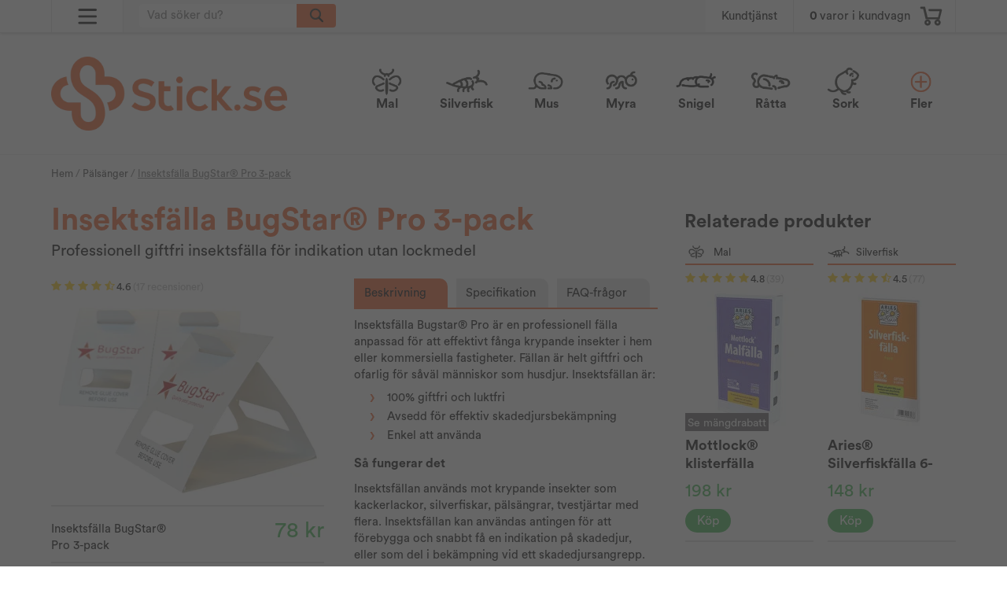

--- FILE ---
content_type: text/html; charset=UTF-8
request_url: https://stick.se/palsanger/insektsfalla-bugstar-pro-3-pack/
body_size: 78089
content:
<!doctype html><html lang="sv" class=""><head><meta http-equiv="content-type" content="text/html; charset=utf-8"><title>Köp Insektsfälla BugStar® Pro 3-pack</title><meta name="description" content="Insektsfälla Bugstar® Pro är en professionell fälla anpassad för att effektivt fånga krypande insekter i hem eller kommersiella fastigheter. Fällan är helt giftfri och ofarlig för såväl människor som husdjur. Insektsfällan är: .fakta-"><meta name="keywords" content=""><meta name="robots" content="index, follow"><meta name="viewport" content="width=device-width, initial-scale=1"><!-- WIKINGGRUPPEN 9.0.0 --><link rel="shortcut icon" href="/favicon2.png"><link rel="apple-touch-icon" sizes="180x180" href="/apple-touch-icon.png"><link rel="icon" type="image/png" sizes="32x32" href="/favicon-32x32.png"><link rel="icon" type="image/png" sizes="16x16" href="/favicon-16x16.png"><link rel="manifest" href="/site.webmanifest"><link rel="mask-icon" href="/safari-pinned-tab.svg" color="#5bbad5"><meta name="msapplication-TileColor" content="#da532c"><meta name="theme-color" content="#000000"><link rel="stylesheet" href="//fonts.googleapis.com/css?family=Open+Sans:400italic,600italic,700italic,400,600,700"><link rel="stylesheet" href="//wgrremote.se/fonts/wgr-icons/1.0/wgr-icons.min.css"><link rel="stylesheet" href="/frontend/view_desktop/css/compiled.css?v=911"><link rel="stylesheet" href="//wgrremote.se/jquery-ui/1.11.2/smooth/jquery-ui.min.css"><link rel="stylesheet" href="/css/jquery.multiselect.css"><link rel="stylesheet" href="/css/filter.css?v=911"><link rel="canonical" href="https://stick.se/kackerlacka/insektsfalla-bugstar-pro-3-pack/"><link rel="alternate" hreflang="sv" href="https://stick.se/palsanger/insektsfalla-bugstar-pro-3-pack/"><link rel="alternate" hreflang="da" href="https://stick-shop.dk/melbille/insektfaelde-bugstar-pro-3-pak/"><link rel="alternate" hreflang="nl" href="https://stick-shop.nl/meelkevers/insectenvanger-bugstar-pro-3-stuks/"><link rel="alternate" hreflang="fi" href="https://stick.fi/fi/torakka/bugstar-pro-hyonteisansa-3-kpl-pakkaus/"><link rel="alternate" hreflang="no" href="https://stick.no/melbille/insektfelle-bugstar-pro-3-pk/"><script>window.dataLayer = window.dataLayer || [];
function gtag(){dataLayer.push(arguments);}
gtag('consent', 'default', {
'ad_storage': 'denied',
'analytics_storage': 'denied',
'ad_user_data': 'denied',
'ad_personalization': 'denied'
});
window.updateGoogleConsents = (function () {
let consents = {};
let timeout;
const addConsents = (function() {
let executed = false;
return function() {
if (!executed) {
executed = true;
gtag('consent', 'update', consents);
delete window.updateGoogleConsents;
}
}
})();
return function (obj) {
consents = { ...consents, ...obj };
clearTimeout(timeout);
setTimeout(addConsents, 25);
}
})();</script><script>document.addEventListener('DOMContentLoaded', function(){
$(document).on('acceptCookies2', function() {
$('body').append(atob('PHNjcmlwdD51cGRhdGVHb29nbGVDb25zZW50cyh7ICdhZF9zdG9yYWdlJzogJ2dyYW50ZWQnIH0pOzwvc2NyaXB0Pg=='));
});
});</script><script>document.addEventListener('DOMContentLoaded', function(){
$(document).on('acceptCookies1', function() {
$('body').append(atob('PHNjcmlwdD51cGRhdGVHb29nbGVDb25zZW50cyh7ICdhbmFseXRpY3Nfc3RvcmFnZSc6ICdncmFudGVkJyB9KTs8L3NjcmlwdD4='));
});
});</script><script>document.addEventListener('DOMContentLoaded', function(){
$(document).on('acceptCookies2', function() {
$('body').append(atob('PHNjcmlwdD51cGRhdGVHb29nbGVDb25zZW50cyh7ICdhZF91c2VyX2RhdGEnOiAnZ3JhbnRlZCcgfSk7PC9zY3JpcHQ+'));
});
});</script><script>document.addEventListener('DOMContentLoaded', function(){
$(document).on('acceptCookies2', function() {
$('body').append(atob('PHNjcmlwdD51cGRhdGVHb29nbGVDb25zZW50cyh7ICdhZF9wZXJzb25hbGl6YXRpb24nOiAnZ3JhbnRlZCcgfSk7PC9zY3JpcHQ+'));
});
});</script><script>document.addEventListener('DOMContentLoaded', function(){
$(document).on('denyCookies2', function() {
$('body').append(atob('PHNjcmlwdD51cGRhdGVHb29nbGVDb25zZW50cyh7ICdhZF9zdG9yYWdlJzogJ2RlbmllZCcgfSk7PC9zY3JpcHQ+'));
});
});</script><script>document.addEventListener('DOMContentLoaded', function(){
$(document).on('denyCookies1', function() {
$('body').append(atob('PHNjcmlwdD51cGRhdGVHb29nbGVDb25zZW50cyh7ICdhbmFseXRpY3Nfc3RvcmFnZSc6ICdkZW5pZWQnIH0pOzwvc2NyaXB0Pg=='));
});
});</script><script>document.addEventListener('DOMContentLoaded', function(){
$(document).on('denyCookies2', function() {
$('body').append(atob('PHNjcmlwdD51cGRhdGVHb29nbGVDb25zZW50cyh7ICdhZF91c2VyX2RhdGEnOiAnZGVuaWVkJyB9KTs8L3NjcmlwdD4='));
});
});</script><script>document.addEventListener('DOMContentLoaded', function(){
$(document).on('denyCookies2', function() {
$('body').append(atob('PHNjcmlwdD51cGRhdGVHb29nbGVDb25zZW50cyh7ICdhZF9wZXJzb25hbGl6YXRpb24nOiAnZGVuaWVkJyB9KTs8L3NjcmlwdD4='));
});
});</script><script>if (typeof dataLayer == 'undefined') {var dataLayer = [];} dataLayer.push({"event":"fireEvent","eventCategory":"productDetail","ecommerce":{"currencyCode":"SEK","detail":{"products":[{"name":"Insektsfalla BugStar\u00ae Pro 3-pack","id":349,"price":78,"category":"palsanger"}]}}}); dataLayer.push({"event":"fireRemarketing","remarketing_params":{"ecomm_prodid":"F1C480","ecomm_category":"palsanger","ecomm_totalvalue":78,"isSaleItem":false,"ecomm_pagetype":"product"}}); (function(w,d,s,l,i){w[l]=w[l]||[];w[l].push({'gtm.start':
new Date().getTime(),event:'gtm.js'});var f=d.getElementsByTagName(s)[0],
j=d.createElement(s),dl=l!='dataLayer'?'&l='+l:'';j.async=true;j.src=
'//www.googletagmanager.com/gtm.js?id='+i+dl;f.parentNode.insertBefore(j,f);
})(window,document,'script','dataLayer','GTM-5T3WSLQ');</script><!-- Start Google Analytics 4 --><!-- Google tag (gtag.js) --><script async src="https://www.googletagmanager.com/gtag/js?id=G-4N09G8VB06"></script><script>window.dataLayer = window.dataLayer || [];
function gtag(){dataLayer.push(arguments);}
gtag('js', new Date());
gtag('set', 'url_passthrough', true); gtag('config', 'G-4N09G8VB06');
gtag(...["event","view_item",{"currency":"SEK","items":[{"item_id":"BST300","item_name":"Insektsf\u00e4lla BugStar\u00ae Pro 3-pack","price":78,"item_category":"palsanger"}]}]);</script><!-- End Google Analytics 4 --><script>document.addEventListener('DOMContentLoaded', function(){
$(document).on('acceptCookies2', function() {
$('body').append(atob('PHNjcmlwdD4hZnVuY3Rpb24oZixiLGUsdixuLHQscyl7aWYoZi5mYnEpcmV0dXJuO249Zi5mYnE9ZnVuY3Rpb24oKXtuLmNhbGxNZXRob2Q/[base64]'));
});
});</script><meta name="google-site-verification" content="zvjmjVUtigyTZlwLscZVjo3UaDRyCrhcXY4WT_SevJM" /><script type="text/javascript"> var TRACKER_KEY = "tk_eyJ0eXAiOiJKV1QiLCJhbGciOiJIUzI1NiJ9.eyJ1aWQiOjQ2ODN9.T9GLdG4BY8KkShK68R65mixh-CsSzosJtAKBbwrxOUI";window.zlt_queue||(window.zlt_queue=[]),window.zlt_queue2||(window.zlt_queue2=[]),window.zlt=function(){},window.zlt.rec=function(p,k,d){var u={p,k,d};window.zlt_queue2.push(u)},zlt.track=function(w,n){var u={};u[w]=n,window.zlt_queue.push(u)};</script><script src="https://assets.zubitracker.io/v1/tracker/js/v1.4.0/zubitracker-v1.4.js"></script><script src="https://analytics.ahrefs.com/analytics.js" data-key="TuInRo6DlLSuakPozPYUYg" async></script><!-- Twitter conversion tracking base code --><script>!function(e,t,n,s,u,a){e.twq||(s=e.twq=function(){s.exe?s.exe.apply(s,arguments):s.queue.push(arguments);
},s.version='1.1',s.queue=[],u=t.createElement(n),u.async=!0,u.src='https://static.ads-twitter.com/uwt.js',
a=t.getElementsByTagName(n)[0],a.parentNode.insertBefore(u,a))}(window,document,'script');
twq('config','qfykh');</script><!-- End Twitter conversion tracking base code --><script defer src="https://pin.stick.se/jsTag?ap=1954027169"></script><link rel="stylesheet" type="text/css" href="/js/jquery.fancybox-2.15/jquery.fancybox.css" media="screen"><meta property="og:title" content="Insektsfälla BugStar® Pro 3-pack"/><meta property="og:description" content="Insektsfälla Bugstar® Pro är en professionell fälla anpassad för att effektivt fånga krypande insekter i hem eller kommersiella fastigheter. Fällan är helt giftfri och ofarlig för såväl människor som husdjur. Insektsfällan är:.fakta-lista {
list-style: none;
padding-left: 20px; /* indrag före hela listan */
margin: 0 0 15px 0;
}
.fakta-lista li {
position: relative;
padding-left: 22px; /* avstånd mellan symbol och text */
margin-bottom: 6px;
font-size: 1rem;
line-height: 1.2;
}
.fakta-lista li::before {
content: &quot;›&quot;;
color: #f15a24;
font-weight: normal;
font-size: 1.6em;
position: absolute;
left: 0;
top: 50%;
transform: translateY(-52%); /* finjusterad för perfekt vertikal placering */
line-height: 1;
}100% giftfri och luktfriAvsedd för effektiv skadedjursbekämpningEnkel att användaSå fungerar detInsektsfällan används mot krypande insekter som kackerlackor, silverfiskar, pälsängrar, tvestjärtar med flera. Insektsfällan kan användas antingen för att förebygga och snabbt få en indikation på skadedjur, eller som del i bekämpning vid ett skadedjursangrepp.En lättanvänd och effektiv produkt där insekter fångas på fällans klisterförsedda &quot;golv&quot;.Fällans livslängd är ca. 6-8 veckor, därefter påverkas klistret av damm och partiklar i luften och funktionen avtar successivt.Så gör duDela arket i tre separata fällor utefter perforeringenLägg fällan så att klisterytan blir &quot;golvet&quot;Vik efter de förvikta linjerna och fäll in fliken i &quot;taket&quot; för att fixera fällanAvlägsna skyddsplasten till klisterytanPlacera ut fälla/fällor där skadedjur observerats eller kan tänkas uppkomma. Välj gärna en mörk och skyddad plats för att öka fångsten.För mer fångst kan du använda livsmedel som bete, något som passar skadedjuret. Betet placeras då i mitten av klistret i liten mängd. För professionella användare finns IPM Record på fällans undersida för att notera skadedjursaktivitet över tid.Produkttyp: Klisterfälla för indikation, inte ett registrerat bekämpningsmedel för bekämpning. Avsedd att övervaka förekomsten av skadedjur för att tidigt uppdaga angrepp. Bekämpningsmedel kan användas vid indikation på större angrepp som inte kan avhjälpas med städning, frysning och liknande åtgärder."/><meta property="og:type" content="product"/><meta property="og:url" content="https://stick.se/kackerlacka/insektsfalla-bugstar-pro-3-pack/"/><meta property="og:site_name" content="Stick.se"/><meta property="product:retailer_item_id" content="BST300"/><meta property="product:price:amount" content="78" /><meta property="product:price:currency" content="SEK" /><meta property="product:availability" content="instock" /><meta property="og:image" content="https://stick.se/images/zoom/bugstarinsektsfalla3-pack.png"/><script type="application/ld+json">{
"@context": "https:\/\/schema.org",
"@type": "Product",
"sku": "BST300",
"name": "Insektsf\u00e4lla BugStar\u00ae Pro 3-pack",
"description": "Insektsf\u00e4lla Bugstar\u00ae Pro \u00e4r en professionell f\u00e4lla anpassad f\u00f6r att effektivt f\u00e5nga krypande insekter i hem eller kommersiella fastigheter. F\u00e4llan \u00e4r helt giftfri och ofarlig f\u00f6r s\u00e5v\u00e4l m\u00e4nniskor som husdjur. Insektsf\u00e4llan \u00e4r:.fakta-lista {\n list-style: none;\n padding-left: 20px; \/* indrag f\u00f6re hela listan *\/\n margin: 0 0 15px 0;\n}\n\n.fakta-lista li {\n position: relative;\n padding-left: 22px; \/* avst\u00e5nd mellan symbol och text *\/\n margin-bottom: 6px;\n font-size: 1rem;\n line-height: 1.2;\n}\n\n.fakta-lista li::before {\n content: \"\u203a\";\n color: #f15a24;\n font-weight: normal;\n font-size: 1.6em;\n position: absolute;\n left: 0;\n top: 50%;\n transform: translateY(-52%); \/* finjusterad f\u00f6r perfekt vertikal placering *\/\n line-height: 1;\n}100% giftfri och luktfriAvsedd f\u00f6r effektiv skadedjursbek\u00e4mpningEnkel att anv\u00e4nda",
"url": "https:\/\/stick.se\/kackerlacka\/insektsfalla-bugstar-pro-3-pack\/",
"offers": {
"@type": "Offer",
"availability": "https:\/\/schema.org\/InStock",
"price": 78,
"priceCurrency": "SEK",
"itemCondition": "https:\/\/schema.org\/NewCondition",
"seller": {
"@type": "Organization",
"name": "Stick",
"url": "https:\/\/stick.se\/"
}
},
"aggregateRating": {
"@type": "AggregateRating",
"ratingValue": 4.6,
"reviewCount": 17,
"bestRating": 5,
"worstRating": 1
},
"brand": {
"@type": "Brand",
"name": "BugStar\u00ae"
},
"image": [
{
"@type": "ImageObject",
"url": "https:\/\/stick.se\/images\/normal\/bugstarinsektsfalla3-pack.png"
}
],
"review": [
{
"@type": "Review",
"author": {
"@type": "Person",
"name": "Anders"
},
"datePublished": "2025-09-11 09:32:05",
"reviewBody": "Funkar bra men sv\u00e5rt att dela f\u00e4llorna \u00e5t.",
"reviewRating": {
"@type": "Rating",
"bestRating": "5",
"ratingValue": 5,
"worstRating": "1"
}
},
{
"@type": "Review",
"author": {
"@type": "Person",
"name": "S\u00f6ren"
},
"datePublished": "2025-08-20 09:24:30",
"reviewBody": "Kanonbra spindelf\u00e4lla",
"reviewRating": {
"@type": "Rating",
"bestRating": "5",
"ratingValue": 5,
"worstRating": "1"
}
},
{
"@type": "Review",
"author": {
"@type": "Person",
"name": "Lillemor"
},
"datePublished": "2025-08-12 09:43:07",
"reviewBody": "G\u00f6r jobbet",
"reviewRating": {
"@type": "Rating",
"bestRating": "5",
"ratingValue": 5,
"worstRating": "1"
}
},
{
"@type": "Review",
"author": {
"@type": "Person",
"name": "Marie-louise"
},
"datePublished": "2025-06-08 23:36:56",
"reviewBody": "Mycket snabb leverans; best\u00e4llde p\u00e5 onsdagen och hade varorna l\u00f6rdag morgon med Early bird (d\u00e5 var dessutom fredagen en r\u00f6d dag). Humant fraktpris ocks\u00e5, 23 kronor. Produkten l\u00e4ttanv\u00e4nd.",
"reviewRating": {
"@type": "Rating",
"bestRating": "5",
"ratingValue": 5,
"worstRating": "1"
}
},
{
"@type": "Review",
"author": {
"@type": "Person",
"name": "Ami"
},
"datePublished": "2025-06-05 22:09:21",
"reviewBody": "Inga konstigheter,funkar som den ska !! ",
"reviewRating": {
"@type": "Rating",
"bestRating": "5",
"ratingValue": 5,
"worstRating": "1"
}
}
],
"category": [
"Silverfisk",
"Spindel",
"V\u00e4gglus",
"Kackerlacka",
"Varningsf\u00e4lla",
"P\u00e4ls\u00e4nger",
"F\u00e4llor",
"Mest s\u00e5lda",
"F\u00e4llor",
"Tvestj\u00e4rt"
]
}</script></head><body><div id="fb-root"></div><script>(function(w,d,t,r,u){var f,n,i;w[u]=w[u]||[],f=function(){var o={ti:"26022965"};o.q=w[u],w[u]=new UET(o),w[u].push("pageLoad")},n=d.createElement(t),n.src=r,n.async=1,n.onload=n.onreadystatechange=function(){var s=this.readyState;s&&s!=="loaded"&&s!=="complete"||(f(),n.onload=n.onreadystatechange=null)},i=d.getElementsByTagName(t)[0],i.parentNode.insertBefore(n,i)})(window,document,"script","//bat.bing.com/bat.js","uetq");</script><div class="l-mobile-header clearfix"><div class="l-mobile-header-inner-container"><div class="l-mobile-header__left clearfix"><div class="l-mobile-header__left__left"><button class="neutral-btn mini-menu"><img src="/frontend/view_desktop/design/menu3.svg" class="menu-icon"><i class="wgr-icon icon-times"></i></button></div></div><div class="l-mobile-header__middle"><div class="l-mobile-header__middle-inner1" style="background-image: url(/frontend/view_desktop/design/downicon1.png.webp);"><select class="chose-cat-select" onchange="if (this.value) window.location.href=this.value"><option selected deselected style="display:none;" value="/" class="chosen-cat">Välj skadedjur</option><option value="/mal/"><span>Mal</span></option><option value="/silverfisk/"><span>Silverfisk</span></option><option value="/mus/"><span>Mus</span></option><option value="/myra/"><span>Myra</span></option><option value="/snigel/"><span>Snigel</span></option><option value="/ratta/"><span>Råtta</span></option><option value="/sork/"><span>Sork</span></option><option value="/fagel/"><span>Fågel</span></option><option value="/mygga/"><span>Mygga</span></option><option selected value="/palsanger/"><span>Pälsänger</span></option><option value="/vagglus/"><span>Vägglus</span></option><option value="/fasting/"><span>Fästing</span></option><option value="/geting/"><span>Geting</span></option><option value="/bananfluga/"><span>Bananfluga</span></option><option value="/tvestjart/"><span>Tvestjärt</span></option><option value="/lus/"><span>Lus</span></option><option value="/kackerlacka/"><span>Kackerlacka</span></option><option value="/fluga/"><span>Fluga</span></option><option value="/loppa/"><span>Loppa</span></option><option value="/radjur/"><span>Rådjur</span></option><option value="/mullvad/"><span>Mullvad</span></option><option value="/akersnigel/"><span>Åkersnigel</span></option><option value="/spindel/"><span>Spindel</span></option><option value="/mjolbagge/"><span>Mjölbagge</span></option><option value="/huggorm/"><span>Huggorm</span></option><option value="/luba/"><span>LUBA</span></option><option value="/ovrigt/"><span>Övrigt</span></option><option value="/skadedjur/"> <span>Alla skadedjur</span></option></select></div> <!-- .end l-mobile-header__middle-inner1/2 --></div><div class="l-mobile-header__right"><div class="l-mobile-header__right_left"><button class="neutral-btn mini-search js-touch-area"><img class="search-icon" src="/frontend/view_desktop/design/mag3.svg"></button></div><button class="neutral-btn mini-cart js-touch-area" onclick="goToURL('https://stick.se/checkout/')"><div class="mini-cart-inner"><img src="/frontend/view_desktop/design/cart3.svg" class="mobile-cart-icon" alt="Cart"></div></button></div></div></div><div class="l-mobile-logo show-for-large"><a class="site-logo" href="/"><img src="/frontend/view_desktop/design/logos/logo_sv.png.webp" alt="Stick.se"></a></div><div class="page"><div class="l-top-menu-holder"><div class="l-top-menu l-constrained clearfix"> <div class="l-top-menu__left has-dropdown-click-menu"> <span><img src="/frontend/view_desktop/design/menu3.svg" class="menu-icon"><i class="wgr-icon icon-times is-hidden"></i></span> <ul class="dropdown-click-menu"> <li><a class="" href="/info/om-oss/">Om oss</a></li><li><a class="" href="/info/villkor/">Villkor</a></li><li><a class="" href="/contact/">Kontakt</a></li> <li><a class="" href="/customer-login/">Återförsäljare</a></li> <li><a class="" href="/skadedjur/">Sök skadedjur</a></li> <li><a class="" href="/blogg/">Blogg</a></li> </ul> </div><div class="l-top-menu__right clearfix">
<div class="l-top-menu__right__left l-top-menu__right__left--contact"> <a href="/contact/">Kundtjänst</a> </div><div class="l-top-menu__right__right"> <div id="topcart-holder"><div id="topcart-area"><span class="topcart-empty"><span class="topcart-count">0</span> varor i kundvagn<img src="/frontend/view_desktop/design/cart3.svg" class="topcart-icon" alt="Cart"><div id="topcart-hoverarea"></div></span></div></div><div id="popcart"></div> </div> </div><div class="l-top-menu__middle"> <!-- Search Box --><form method="get" action="/search/" class="site-search input-highlight input-table input-table--middle" itemprop="potentialAction" itemscope itemtype="http://schema.org/SearchAction"><meta itemprop="target" content="https://stick.se/search/?q={q}"/><input type="hidden" name="lang" value="sv"><div class="input-table__item stretched"><input type="search" autocomplete="off" value="" name="q" class="js-autocomplete-input neutral-btn stretched site-search__input" placeholder="Vad söker du?" required itemprop="query-input"><div class="is-autocomplete-spinner"></div><i class="is-autocomplete-clear wgr-icon icon-times-circle"></i></div><div class="input-table__item"> <button type="submit" class="neutral-btn site-search__btn"> <img src="/frontend/view_desktop/design/mag3.svg" class="site-search-icon"> </button></div></form> </div> </div></div><div class="l-header-holder"><div class="l-header l-constrained clearfix"> <div class="l-header__left"> <a class="site-logo" href="/"><img src="/frontend/view_desktop/design/logos/logo_sv.png.webp" alt="Stick.se"></a> </div> <div class="l-header__right"> <ul class="nav site-nav dropdown-menu"><li class="hide-for-xxlarge"><a href="/mal/"><div class="site-nav__img"><img src="/images/category/mal.png.webp"></div><span>Mal</span></a></li><li class="hide-for-xxlarge"><a href="/silverfisk/"><div class="site-nav__img"><img src="/images/category/silver.png.webp"></div><span>Silverfisk</span></a></li><li class="hide-for-xxlarge"><a href="/mus/"><div class="site-nav__img"><img src="/images/category/mus.png.webp"></div><span>Mus</span></a></li><li class="hide-for-xxlarge"><a href="/myra/"><div class="site-nav__img"><img src="/images/category/myra.png.webp"></div><span>Myra</span></a></li><li class="hide-for-xxlarge"><a href="/snigel/"><div class="site-nav__img"><img src="/images/category/snigel.png.webp"></div><span>Snigel</span></a></li><li class="hide-for-xxlarge"><a href="/ratta/"><div class="site-nav__img"><img src="/images/category/ratta.png.webp"></div><span>Råtta</span></a></li><li class="hide-for-xxlarge"><a href="/sork/"><div class="site-nav__img"><img src="/images/category/sork.png.webp"></div><span>Sork</span></a></li><li class="show-for-xxlarge"><a href="/mal/"><div class="site-nav__img"><img src="/images/category/mal.png.webp"></div><span>Mal</span></a></li><li class="show-for-xxlarge"><a href="/silverfisk/"><div class="site-nav__img"><img src="/images/category/silver.png.webp"></div><span>Silverfisk</span></a></li><li class="show-for-xxlarge"><a href="/mus/"><div class="site-nav__img"><img src="/images/category/mus.png.webp"></div><span>Mus</span></a></li><li class="show-for-xxlarge"><a href="/myra/"><div class="site-nav__img"><img src="/images/category/myra.png.webp"></div><span>Myra</span></a></li><li class="show-for-xxlarge"><a href="/snigel/"><div class="site-nav__img"><img src="/images/category/snigel.png.webp"></div><span>Snigel</span></a></li> <li class="site-nav__more"> <a href="" title="Fler"> <div class="site-nav__img more"><img src="/frontend/view_desktop/design/more.png?v1"></div> <div class="site-nav__img less"><img src="/frontend/view_desktop/design/less.png?v1"></div> <span class="more">Fler</span> <span class="less">Färre</span> </a> </li></ul> <!-- end .site-nav with dropdown. --> </div> <div class="dropdown-hiddencats"> <div class="dropdown-hiddencats-inner l-constrained"> <ul class="nav site-nav dropdown-menu"> <li class="hide-for-xxlarge"><a href="/fagel/"><span>Fågel</span></a></li><li class="hide-for-xxlarge"><a href="/mygga/"><span>Mygga</span></a></li><li class="hide-for-xxlarge selected"><a href="/palsanger/"><span>Pälsänger</span></a></li><li class="hide-for-xxlarge"><a href="/vagglus/"><span>Vägglus</span></a></li><li class="hide-for-xxlarge"><a href="/fasting/"><span>Fästing</span></a></li><li class="hide-for-xxlarge"><a href="/geting/"><span>Geting</span></a></li><li class="hide-for-xxlarge"><a href="/bananfluga/"><span>Bananfluga</span></a></li><li class="hide-for-xxlarge"><a href="/tvestjart/"><span>Tvestjärt</span></a></li><li class="hide-for-xxlarge"><a href="/lus/"><span>Lus</span></a></li><li class="hide-for-xxlarge"><a href="/kackerlacka/"><span>Kackerlacka</span></a></li><li class="hide-for-xxlarge"><a href="/fluga/"><span>Fluga</span></a></li><li class="hide-for-xxlarge"><a href="/loppa/"><span>Loppa</span></a></li><li class="hide-for-xxlarge"><a href="/radjur/"><span>Rådjur</span></a></li><li class="hide-for-xxlarge"><a href="/mullvad/"><span>Mullvad</span></a></li><li class="hide-for-xxlarge"><a href="/akersnigel/"><span>Åkersnigel</span></a></li><li class="hide-for-xxlarge"><a href="/spindel/"><span>Spindel</span></a></li><li class="hide-for-xxlarge"><a href="/mjolbagge/"><span>Mjölbagge</span></a></li><li class="hide-for-xxlarge"><a href="/huggorm/"><span>Huggorm</span></a></li><li class="hide-for-xxlarge"><a href="/luba/"><span>LUBA</span></a></li><li class="hide-for-xxlarge"><a href="/ovrigt/"><span>Övrigt</span></a></li><li class="hide-for-xxlarge idpests-menuitem "><a href="/skadedjur/"><span>Alla skadedjur</span></a></li> <li class="show-for-xxlarge"><a href="/ratta/"><span>Råtta</span></a></li><li class="show-for-xxlarge"><a href="/sork/"><span>Sork</span></a></li><li class="show-for-xxlarge"><a href="/fagel/"><span>Fågel</span></a></li><li class="show-for-xxlarge"><a href="/mygga/"><span>Mygga</span></a></li><li class="show-for-xxlarge selected"><a href="/palsanger/"><span>Pälsänger</span></a></li><li class="show-for-xxlarge"><a href="/vagglus/"><span>Vägglus</span></a></li><li class="show-for-xxlarge"><a href="/fasting/"><span>Fästing</span></a></li><li class="show-for-xxlarge"><a href="/geting/"><span>Geting</span></a></li><li class="show-for-xxlarge"><a href="/bananfluga/"><span>Bananfluga</span></a></li><li class="show-for-xxlarge"><a href="/tvestjart/"><span>Tvestjärt</span></a></li><li class="show-for-xxlarge"><a href="/lus/"><span>Lus</span></a></li><li class="show-for-xxlarge"><a href="/kackerlacka/"><span>Kackerlacka</span></a></li><li class="show-for-xxlarge"><a href="/fluga/"><span>Fluga</span></a></li><li class="show-for-xxlarge"><a href="/loppa/"><span>Loppa</span></a></li><li class="show-for-xxlarge"><a href="/radjur/"><span>Rådjur</span></a></li><li class="show-for-xxlarge"><a href="/mullvad/"><span>Mullvad</span></a></li><li class="show-for-xxlarge"><a href="/akersnigel/"><span>Åkersnigel</span></a></li><li class="show-for-xxlarge"><a href="/spindel/"><span>Spindel</span></a></li><li class="show-for-xxlarge"><a href="/mjolbagge/"><span>Mjölbagge</span></a></li><li class="show-for-xxlarge"><a href="/huggorm/"><span>Huggorm</span></a></li><li class="show-for-xxlarge"><a href="/luba/"><span>LUBA</span></a></li><li class="show-for-xxlarge"><a href="/ovrigt/"><span>Övrigt</span></a></li><li class="show-for-xxlarge idpests-menuitem "><a href="/skadedjur/"><span>Alla skadedjur</span></a></li> </ul> </div> </div> </div></div><div class="l-holder clearfix"><div class="l-content clearfix"><div class="l-main"> <div class="l-constrained l-constrained--breadcrumbs"> <ol class="nav breadcrumbs clearfix" itemprop="breadcrumb" itemscope itemtype="http://schema.org/BreadcrumbList"> <li itemprop="itemListElement" itemscope itemtype="http://schema.org/ListItem"> <meta itemprop="position" content="1"> <a href="/" itemprop="item"><span itemprop="name">Hem</span></a> / </li> <li itemprop="itemListElement" itemscope itemtype="http://schema.org/ListItem"> <meta itemprop="position" content="2"> <a href="/palsanger/" title="Pälsänger" itemprop="item"><span itemprop="name">Pälsänger</span></a> / </li> <li><span class="current-bread">Insektsfälla BugStar® Pro 3-pack</span></li> </ol> </div><div class="l-inner"><div class="clearfix"><div class="l-product"><h1 class="product-title notranslate">Insektsfälla BugStar® Pro 3-pack</h1><div class="product-preamble">Professionell giftfri insektsfälla för indikation utan lockmedel</div><div class="l-product-col-1"><div class="product-item__rating"><a class="review-anchor" href="#reviews" text="reviews"><div><i class="wgr-icon icon-star review-stars review-stars-on"></i><i class="wgr-icon icon-star review-stars review-stars-on"></i><i class="wgr-icon icon-star review-stars review-stars-on"></i><i class="wgr-icon icon-star review-stars review-stars-on"></i><i class="wgr-icon icon-star-half-o review-stars review-stars-on"></i><span class="product-item__rating__exakt">4.6</span><span class="product-item__rating__number">(17 recensioner)</span></div></a></div><div class="product-carousel-wrapper"><div id="currentBild" class="product-carousel is-slideshow js-slideshow"><a class="fancyBoxLink" href="/images/zoom/bugstarinsektsfalla3-pack.png"
title="Förstora bilden"><img src="/images/normal/bugstarinsektsfalla3-pack.png.webp"
alt="Insektsfälla Bugstar 3-pack trio"></a></div><div class="slick-arrows slick-prev"><i class="wgr-icon icon-arrow-left5"></i></div><div class="slick-arrows slick-next"><i class="wgr-icon icon-arrow-right5"></i></div></div><form name="addToBasketForm" id="addToBasketForm"
action="/checkout/?action=additem"
method="post" onsubmit="return checkVisaProdSubmit()"><input type="hidden" id="aktivprislista" value="0"><input type="hidden" id="aktivprislistaprocent" value="100"><div class="l-product-price clearfix"><div class="l-product-price__left">Insektsfälla BugStar® Pro 3-pack</div><div class="l-product-price__right"><input type="hidden" id="avtalskund" value="0"><div class="product-price-field"><span id="prisruta" class="price produktpris">78 kr</span></div></div></div><div class="l-product-thumb"> <div class="l-product-thumb__left"> <div class="product-thumbs is-slideshow-thumbs js-slideshow-thumbs" style="display:none;"> <a class="fancyBoxLink" rel="produktbilder" href="/images/zoom/bugstarinsektsfalla3-pack.png"><img src="/images/list/bugstarinsektsfalla3-pack.png.webp" alt="Insektsfälla Bugstar 3-pack trio" id="thumb0"></a> </div> </div> <div class="l-product-thumb__right"> <div id="addToCardButtonDiv"><div class="product-cart-button-wrapper "><div class="product-quantity--select-holder js-quantity--select-holder"><select class="product-quantity--select js-amount-select"
title="Antal"
><option value="1">1 st</option><option value="2">2 st</option><option value="3">3 st</option><option value="4">4 st</option><option value="5">5 st</option><option value="6">6 st</option><option value="7">7 st</option><option value="8">8 st</option><option value="9">9 st</option><option value="10">10 st</option><option value="+">Fler</option></select></div><div class="product-quantity-holder js-amount-input-div" style="display: none"><button class="product-quantity-buttons product-quantity-button--decrease js-product-quantity-decrease">-</button><div class="product-quantity-input__holder"><input type="tel"
name="antal"
title="Antal"
class="product-quantity js-product-quantity"
maxlength="3"
value="1"
onkeyup="updateValSum()"
><span>st</span></div><button class="product-quantity-buttons product-quantity-button--increase js-product-quantity-increase">+</button></div><a class="btn btn--primary visaprodBuyButton" href="#"
# onclick="return visaProdSubmit()
#">Köp</a></div></div><div class="product-stock"><div id="lagerstatusFinns" class="product-stock-item in-stock"><i class="wgr-icon icon-check"></i> <span class="product-stock-item__text">Snabb leverans: 1-2 dagar</span></div><div id="lagerstatusBestallningsvara" class="product-stock-item on-order"><span class="product-stock-item__text"><i class="wgr-icon icon-info2"></i> Finns ej i lager</span></div><div id="lagerstatusFinnsNagra" class="product-stock-item soon-out-of-stock"><i class="wgr-icon icon-info2"></i> <span class="product-stock-item__text js-replace-stock-text">.</span></div></div><div id="lagerstatusFinnsEj" class="product-stock product-stock-item out-of-stock"><i class="wgr-icon icon-times"></i> <span class="product-stock-item__text">Finns ej i lager</span></div><div id="stafflandemain" class="product-staggering"></div> </div> </div> </div><div class="l-product-col-2 clearfix"><input type="hidden" id="hasStafflande" value="true"><input type="hidden" name="staffAntalFras" value="Antal"><input type="hidden" name="staffPrisFras" value="Pris/st"><input type="hidden" name="staffRabattFras" value="Rabatt"><input type="hidden" name="ordPrisFras" value="Ord."><input type="hidden" name="valdKombination" value="480"><input type="hidden" name="varamoms" value="25"><input type="hidden" name="inKampanj" value="0"><input type="hidden" name="hasValalternativ" value="0"><input type="hidden" name="id" value="349"><input type="hidden" name="bestallningsvara" value="0"><input type="hidden" name="forhandsbestall" value="0"><input type="hidden" name="lagergrans" value="0"><input type="hidden" name="maxAntal" value="50"><div class="description-nav"><div class="description-nav--col description-nav--col-1 selected" id="col-1">Beskrivning</div><div class="description-nav--col description-nav--col-2" id="col-2">Specifikation</div><div class="description-nav--col description-nav--col-3" id="col-3">FAQ-frågor</div></div><div class="description-content clearfix"><div class="description-content--col description-content--col-1 selected"><div><p>Insektsfälla Bugstar® Pro är en professionell fälla anpassad för att effektivt fånga krypande insekter i hem eller kommersiella fastigheter. Fällan är helt giftfri och ofarlig för såväl människor som husdjur. Insektsfällan är:</p><style type="text/css">.fakta-lista {
list-style: none;
padding-left: 20px; /* indrag före hela listan */
margin: 0 0 15px 0;
}
.fakta-lista li {
position: relative;
padding-left: 22px; /* avstånd mellan symbol och text */
margin-bottom: 6px;
font-size: 1rem;
line-height: 1.2;
}
.fakta-lista li::before {
content: "›";
color: #f15a24;
font-weight: normal;
font-size: 1.6em;
position: absolute;
left: 0;
top: 50%;
transform: translateY(-52%); /* finjusterad för perfekt vertikal placering */
line-height: 1;
}</style><ul class="fakta-lista"><li>100% giftfri och luktfri</li><li>Avsedd för effektiv skadedjursbekämpning</li><li>Enkel att använda</li></ul><p><h2><strong>Så fungerar det</strong></h2></p><p>Insektsfällan används mot krypande insekter som kackerlackor, silverfiskar, pälsängrar, tvestjärtar med flera. Insektsfällan kan användas antingen för att förebygga och snabbt få en indikation på skadedjur, eller som del i bekämpning vid ett skadedjursangrepp.</p><p>En lättanvänd och effektiv produkt där insekter fångas på fällans klisterförsedda "golv".</p><p>Fällans livslängd är ca. 6-8 veckor, därefter påverkas klistret av damm och partiklar i luften och funktionen avtar successivt.</p><p><h2><strong>Så gör du</strong></h2></p><ol><li>Dela arket i tre separata fällor <u>utefter perforeringen</u></li><li>Lägg fällan så att klisterytan blir "golvet"</li><li>Vik efter de förvikta linjerna och fäll in fliken i "taket" för att fixera fällan</li><li>Avlägsna skyddsplasten till klisterytan</li><li>Placera ut fälla/fällor där skadedjur observerats eller kan tänkas uppkomma. Välj gärna en mörk och skyddad plats för att öka fångsten.</li><li>För mer fångst kan du använda livsmedel som bete, något som passar skadedjuret. Betet placeras då i mitten av klistret i liten mängd. </li></ol><p>För professionella användare finns IPM Record på fällans undersida för att notera skadedjursaktivitet över tid.</p><p><strong>Produkttyp:</strong> Klisterfälla för indikation, inte ett registrerat bekämpningsmedel för bekämpning. Avsedd att övervaka förekomsten av skadedjur för att tidigt uppdaga angrepp. Bekämpningsmedel kan användas vid indikation på större angrepp som inte kan avhjälpas med städning, frysning och liknande åtgärder.</p></div></div><div class="description-content--col description-content--col-2"><p>1st Insektsf&auml;lla Bugstar&reg; Pro 3-pack</p></div><div class="description-content--col description-content--col-3"><h6>Vad är Insektsfälla BugStar Pro och vad används den till?</h6><p>BugStar Pro är en giftfri klisterfälla för krypande insekter. Den används för att upptäcka, övervaka och begränsa förekomst av insekter i bostäder och kommersiella miljöer.</p><h6>Vilka insekter fångar fällan?</h6><p>Fällan är avsedd för krypande insekter som kackerlackor, silverfiskar, pälsängrar, tvestjärtar och liknande arter.</p><h6>Hur fungerar insektsfällan?</h6><p>Insekterna fastnar på fällans klisterförsedda yta när de rör sig över den. Fällan är helt mekanisk och innehåller inga gifter eller doftämnen.</p><h6>Var bör fällorna placeras?</h6><p>Placera fällorna där insekter har observerats eller där de sannolikt rör sig, exempelvis längs väggar, under skåp eller i andra mörka och skyddade utrymmen.</p><h6>Hur länge fungerar en insektsfälla?</h6><p>Fällans livslängd är normalt cirka 6–8 veckor. Därefter kan klistret påverkas av damm och partiklar, vilket gradvis minskar effekten.</p><h6>Är fällan säker för människor och husdjur?</h6><p>Ja, fällan är helt giftfri och luktfri och kan användas i miljöer där både människor och husdjur vistas.</p> <script type="application/ld+json">{
"@context": "https://schema.org",
"@type": "FAQPage",
"@id": "https://stick.se/kackerlacka/insektsfalla-bugstar-pro-3-pack/#faq",
"mainEntity": [
{
"@type": "Question",
"name": "Vad är Insektsfälla BugStar Pro och vad används den till?",
"acceptedAnswer": {
"@type": "Answer",
"text": "BugStar Pro är en giftfri klisterfälla för krypande insekter. Den används för att upptäcka, övervaka och begränsa förekomst av insekter i bostäder och kommersiella miljöer."
}
},
{
"@type": "Question",
"name": "Vilka insekter fångar fällan?",
"acceptedAnswer": {
"@type": "Answer",
"text": "Fällan är avsedd för krypande insekter som kackerlackor, silverfiskar, pälsängrar, tvestjärtar och liknande arter."
}
},
{
"@type": "Question",
"name": "Hur fungerar insektsfällan?",
"acceptedAnswer": {
"@type": "Answer",
"text": "Insekterna fastnar på fällans klisterförsedda yta när de rör sig över den. Fällan är helt mekanisk och innehåller inga gifter eller doftämnen."
}
},
{
"@type": "Question",
"name": "Var bör fällorna placeras?",
"acceptedAnswer": {
"@type": "Answer",
"text": "Placera fällorna där insekter har observerats eller där de sannolikt rör sig, exempelvis längs väggar, under skåp eller i andra mörka och skyddade utrymmen."
}
},
{
"@type": "Question",
"name": "Hur länge fungerar en insektsfälla?",
"acceptedAnswer": {
"@type": "Answer",
"text": "Fällans livslängd är normalt cirka 6–8 veckor. Därefter kan klistret påverkas av damm och partiklar, vilket gradvis minskar effekten."
}
},
{
"@type": "Question",
"name": "Är fällan säker för människor och husdjur?",
"acceptedAnswer": {
"@type": "Answer",
"text": "Ja, fällan är helt giftfri och luktfri och kan användas i miljöer där både människor och husdjur vistas."
}
}
]
}</script></div></div></form></div><div class="l-product-col-3 clearfix" id="reviews"><h5 class="startpage-bar reviews-title">Kundrecensioner</h5><div class="reviews js-reviews"><div class="review-item"><div class="review-item__header"><div class="review-item__header__top"><div><i class="wgr-icon icon-star review-stars review-stars-on"></i><i class="wgr-icon icon-star review-stars review-stars-on"></i><i class="wgr-icon icon-star review-stars review-stars-on"></i><i class="wgr-icon icon-star review-stars review-stars-on"></i><i class="wgr-icon icon-star review-stars review-stars-on"></i></div><span class="review-date"><span>2025-09-11</span></span></div><div><span class="review-item__lang"><img src="/frontend/view_desktop/design/flags/sv.svg" height="9" width="14"></span><span class="review-item__name">Anders</span><span class="review-item__verified"><svg width="11" height="11" viewBox="0 0 11 11" fill="none" xmlns="http://www.w3.org/2000/svg"><path d="M6.9719 0L7.87024 1.39071L9.52548 1.4719L9.60929 3.12714L11 4.02548L10.2457 5.5L11 6.9719L9.60929 7.87024L9.5281 9.52548L7.87286 9.60929L6.97452 11L5.5 10.2457L4.0281 11L3.12976 9.60929L1.47452 9.5281L1.39071 7.87286L0 6.97452L0.754286 5.5L0 4.0281L1.39071 3.12976L1.4719 1.47452L3.12714 1.39071L4.02548 0L5.5 0.754286L6.9719 0Z" fill="#56A302"/><path d="M4.81646 7.39876L3.1167 5.699L3.67194 5.14376L4.82694 6.29614L7.33075 3.86829L7.87813 4.43138L4.81646 7.39876Z" fill="white"/></svg>Verifierad köpare</span></div></div><div class="review-item__body"><div>Funkar bra men svårt att dela fällorna åt.</div></div><div class="review-item__footer"></div></div><div class="review-item"><div class="review-item__header"><div class="review-item__header__top"><div><i class="wgr-icon icon-star review-stars review-stars-on"></i><i class="wgr-icon icon-star review-stars review-stars-on"></i><i class="wgr-icon icon-star review-stars review-stars-on"></i><i class="wgr-icon icon-star review-stars review-stars-on"></i><i class="wgr-icon icon-star review-stars review-stars-on"></i></div><span class="review-date"><span>2025-08-20</span></span></div><div><span class="review-item__lang"><img src="/frontend/view_desktop/design/flags/sv.svg" height="9" width="14"></span><span class="review-item__name">Sören</span><span class="review-item__verified"><svg width="11" height="11" viewBox="0 0 11 11" fill="none" xmlns="http://www.w3.org/2000/svg"><path d="M6.9719 0L7.87024 1.39071L9.52548 1.4719L9.60929 3.12714L11 4.02548L10.2457 5.5L11 6.9719L9.60929 7.87024L9.5281 9.52548L7.87286 9.60929L6.97452 11L5.5 10.2457L4.0281 11L3.12976 9.60929L1.47452 9.5281L1.39071 7.87286L0 6.97452L0.754286 5.5L0 4.0281L1.39071 3.12976L1.4719 1.47452L3.12714 1.39071L4.02548 0L5.5 0.754286L6.9719 0Z" fill="#56A302"/><path d="M4.81646 7.39876L3.1167 5.699L3.67194 5.14376L4.82694 6.29614L7.33075 3.86829L7.87813 4.43138L4.81646 7.39876Z" fill="white"/></svg>Verifierad köpare</span></div></div><div class="review-item__body"><div>Kanonbra spindelfälla</div></div><div class="review-item__footer"></div></div><div class="review-item"><div class="review-item__header"><div class="review-item__header__top"><div><i class="wgr-icon icon-star review-stars review-stars-on"></i><i class="wgr-icon icon-star review-stars review-stars-on"></i><i class="wgr-icon icon-star review-stars review-stars-on"></i><i class="wgr-icon icon-star review-stars review-stars-on"></i><i class="wgr-icon icon-star review-stars review-stars-on"></i></div><span class="review-date"><span>2025-08-12</span></span></div><div><span class="review-item__lang"><img src="/frontend/view_desktop/design/flags/sv.svg" height="9" width="14"></span><span class="review-item__name">Lillemor</span><span class="review-item__verified"><svg width="11" height="11" viewBox="0 0 11 11" fill="none" xmlns="http://www.w3.org/2000/svg"><path d="M6.9719 0L7.87024 1.39071L9.52548 1.4719L9.60929 3.12714L11 4.02548L10.2457 5.5L11 6.9719L9.60929 7.87024L9.5281 9.52548L7.87286 9.60929L6.97452 11L5.5 10.2457L4.0281 11L3.12976 9.60929L1.47452 9.5281L1.39071 7.87286L0 6.97452L0.754286 5.5L0 4.0281L1.39071 3.12976L1.4719 1.47452L3.12714 1.39071L4.02548 0L5.5 0.754286L6.9719 0Z" fill="#56A302"/><path d="M4.81646 7.39876L3.1167 5.699L3.67194 5.14376L4.82694 6.29614L7.33075 3.86829L7.87813 4.43138L4.81646 7.39876Z" fill="white"/></svg>Verifierad köpare</span></div></div><div class="review-item__body"><div>Gör jobbet</div></div><div class="review-item__footer"></div></div><div class="review-item"><div class="review-item__header"><div class="review-item__header__top"><div><i class="wgr-icon icon-star review-stars review-stars-on"></i><i class="wgr-icon icon-star review-stars review-stars-on"></i><i class="wgr-icon icon-star review-stars review-stars-on"></i><i class="wgr-icon icon-star review-stars review-stars-on"></i><i class="wgr-icon icon-star review-stars review-stars-on"></i></div><span class="review-date"><span>2025-06-08</span></span></div><div><span class="review-item__lang"><img src="/frontend/view_desktop/design/flags/sv.svg" height="9" width="14"></span><span class="review-item__name">Marie-louise</span><span class="review-item__verified"><svg width="11" height="11" viewBox="0 0 11 11" fill="none" xmlns="http://www.w3.org/2000/svg"><path d="M6.9719 0L7.87024 1.39071L9.52548 1.4719L9.60929 3.12714L11 4.02548L10.2457 5.5L11 6.9719L9.60929 7.87024L9.5281 9.52548L7.87286 9.60929L6.97452 11L5.5 10.2457L4.0281 11L3.12976 9.60929L1.47452 9.5281L1.39071 7.87286L0 6.97452L0.754286 5.5L0 4.0281L1.39071 3.12976L1.4719 1.47452L3.12714 1.39071L4.02548 0L5.5 0.754286L6.9719 0Z" fill="#56A302"/><path d="M4.81646 7.39876L3.1167 5.699L3.67194 5.14376L4.82694 6.29614L7.33075 3.86829L7.87813 4.43138L4.81646 7.39876Z" fill="white"/></svg>Verifierad köpare</span></div></div><div class="review-item__body"><div>Mycket snabb leverans; beställde på onsdagen och hade varorna lördag morgon med Early bird (då var dessutom fredagen en röd dag). Humant fraktpris också, 23 kronor. Produkten lättanvänd.</div></div><div class="review-item__footer"></div></div><div class="review-item is-hidden"><div class="review-item__header"><div class="review-item__header__top"><div><i class="wgr-icon icon-star review-stars review-stars-on"></i><i class="wgr-icon icon-star review-stars review-stars-on"></i><i class="wgr-icon icon-star review-stars review-stars-on"></i><i class="wgr-icon icon-star review-stars review-stars-on"></i><i class="wgr-icon icon-star review-stars review-stars-on"></i></div><span class="review-date"><span>2025-06-05</span></span></div><div><span class="review-item__lang"><img src="/frontend/view_desktop/design/flags/sv.svg" height="9" width="14"></span><span class="review-item__name">Ami</span><span class="review-item__verified"><svg width="11" height="11" viewBox="0 0 11 11" fill="none" xmlns="http://www.w3.org/2000/svg"><path d="M6.9719 0L7.87024 1.39071L9.52548 1.4719L9.60929 3.12714L11 4.02548L10.2457 5.5L11 6.9719L9.60929 7.87024L9.5281 9.52548L7.87286 9.60929L6.97452 11L5.5 10.2457L4.0281 11L3.12976 9.60929L1.47452 9.5281L1.39071 7.87286L0 6.97452L0.754286 5.5L0 4.0281L1.39071 3.12976L1.4719 1.47452L3.12714 1.39071L4.02548 0L5.5 0.754286L6.9719 0Z" fill="#56A302"/><path d="M4.81646 7.39876L3.1167 5.699L3.67194 5.14376L4.82694 6.29614L7.33075 3.86829L7.87813 4.43138L4.81646 7.39876Z" fill="white"/></svg>Verifierad köpare</span></div></div><div class="review-item__body"><div>Inga konstigheter,funkar som den ska !! </div></div><div class="review-item__footer"></div></div><div class="review-item is-hidden"><div class="review-item__header"><div class="review-item__header__top"><div><i class="wgr-icon icon-star review-stars review-stars-on"></i><i class="wgr-icon icon-star review-stars review-stars-on"></i><i class="wgr-icon icon-star review-stars review-stars-on"></i><i class="wgr-icon icon-star review-stars review-stars-on"></i><i class="wgr-icon icon-star review-stars review-stars-on"></i></div><span class="review-date"><span>2025-05-23</span></span></div><div><span class="review-item__lang"><img src="/frontend/view_desktop/design/flags/sv.svg" height="9" width="14"></span><span class="review-item__name">B Anders G</span><span class="review-item__verified"><svg width="11" height="11" viewBox="0 0 11 11" fill="none" xmlns="http://www.w3.org/2000/svg"><path d="M6.9719 0L7.87024 1.39071L9.52548 1.4719L9.60929 3.12714L11 4.02548L10.2457 5.5L11 6.9719L9.60929 7.87024L9.5281 9.52548L7.87286 9.60929L6.97452 11L5.5 10.2457L4.0281 11L3.12976 9.60929L1.47452 9.5281L1.39071 7.87286L0 6.97452L0.754286 5.5L0 4.0281L1.39071 3.12976L1.4719 1.47452L3.12714 1.39071L4.02548 0L5.5 0.754286L6.9719 0Z" fill="#56A302"/><path d="M4.81646 7.39876L3.1167 5.699L3.67194 5.14376L4.82694 6.29614L7.33075 3.86829L7.87813 4.43138L4.81646 7.39876Z" fill="white"/></svg>Verifierad köpare</span></div></div><div class="review-item__body"><div>De funkar bra, lite svåra att sära på fällorna genom perforeringen. Snabb frakt. </div></div><div class="review-item__footer"></div></div><div class="review-item is-hidden"><div class="review-item__header"><div class="review-item__header__top"><div><i class="wgr-icon icon-star review-stars review-stars-on"></i><i class="wgr-icon icon-star review-stars review-stars-on"></i><i class="wgr-icon icon-star review-stars review-stars-on"></i><i class="wgr-icon icon-star review-stars review-stars-on"></i><i class="wgr-icon icon-star review-stars review-stars-on"></i></div><span class="review-date"><span>2025-04-07</span></span></div><div><span class="review-item__lang"><img src="/frontend/view_desktop/design/flags/sv.svg" height="9" width="14"></span><span class="review-item__name">Peter David</span><span class="review-item__verified"><svg width="11" height="11" viewBox="0 0 11 11" fill="none" xmlns="http://www.w3.org/2000/svg"><path d="M6.9719 0L7.87024 1.39071L9.52548 1.4719L9.60929 3.12714L11 4.02548L10.2457 5.5L11 6.9719L9.60929 7.87024L9.5281 9.52548L7.87286 9.60929L6.97452 11L5.5 10.2457L4.0281 11L3.12976 9.60929L1.47452 9.5281L1.39071 7.87286L0 6.97452L0.754286 5.5L0 4.0281L1.39071 3.12976L1.4719 1.47452L3.12714 1.39071L4.02548 0L5.5 0.754286L6.9719 0Z" fill="#56A302"/><path d="M4.81646 7.39876L3.1167 5.699L3.67194 5.14376L4.82694 6.29614L7.33075 3.86829L7.87813 4.43138L4.81646 7.39876Z" fill="white"/></svg>Verifierad köpare</span></div></div><div class="review-item__body"><div>Bra</div></div><div class="review-item__footer"></div></div><div class="review-item is-hidden"><div class="review-item__header"><div class="review-item__header__top"><div><i class="wgr-icon icon-star review-stars review-stars-on"></i><i class="wgr-icon icon-star review-stars review-stars-on"></i><i class="wgr-icon icon-star review-stars review-stars-on"></i><i class="wgr-icon icon-star review-stars review-stars-on"></i><i class="wgr-icon icon-star review-stars review-stars-on"></i></div><span class="review-date"><span>2025-01-16</span></span></div><span class="review-item__lang"><img src="/frontend/view_desktop/design/flags/sv.svg" height="9" width="14"></span><span>Anonym</span><span class="review-item__verified"><svg width="11" height="11" viewBox="0 0 11 11" fill="none" xmlns="http://www.w3.org/2000/svg"><path d="M6.9719 0L7.87024 1.39071L9.52548 1.4719L9.60929 3.12714L11 4.02548L10.2457 5.5L11 6.9719L9.60929 7.87024L9.5281 9.52548L7.87286 9.60929L6.97452 11L5.5 10.2457L4.0281 11L3.12976 9.60929L1.47452 9.5281L1.39071 7.87286L0 6.97452L0.754286 5.5L0 4.0281L1.39071 3.12976L1.4719 1.47452L3.12714 1.39071L4.02548 0L5.5 0.754286L6.9719 0Z" fill="#56A302"/><path d="M4.81646 7.39876L3.1167 5.699L3.67194 5.14376L4.82694 6.29614L7.33075 3.86829L7.87813 4.43138L4.81646 7.39876Z" fill="white"/></svg>Verifierad köpare</span></div><div class="review-item__body"><div>Enkelt men välfungerande!</div></div><div class="review-item__footer"></div></div><div class="review-item is-hidden"><div class="review-item__header"><div class="review-item__header__top"><div><i class="wgr-icon icon-star review-stars review-stars-on"></i><i class="wgr-icon icon-star review-stars review-stars-on"></i><i class="wgr-icon icon-star review-stars review-stars-on"></i><i class="wgr-icon icon-star review-stars review-stars-on"></i><i class="wgr-icon icon-star review-stars review-stars-on"></i></div><span class="review-date"><span>2024-11-08</span></span></div><span class="review-item__lang"><img src="/frontend/view_desktop/design/flags/sv.svg" height="9" width="14"></span><span>Anonym</span><span class="review-item__verified"><svg width="11" height="11" viewBox="0 0 11 11" fill="none" xmlns="http://www.w3.org/2000/svg"><path d="M6.9719 0L7.87024 1.39071L9.52548 1.4719L9.60929 3.12714L11 4.02548L10.2457 5.5L11 6.9719L9.60929 7.87024L9.5281 9.52548L7.87286 9.60929L6.97452 11L5.5 10.2457L4.0281 11L3.12976 9.60929L1.47452 9.5281L1.39071 7.87286L0 6.97452L0.754286 5.5L0 4.0281L1.39071 3.12976L1.4719 1.47452L3.12714 1.39071L4.02548 0L5.5 0.754286L6.9719 0Z" fill="#56A302"/><path d="M4.81646 7.39876L3.1167 5.699L3.67194 5.14376L4.82694 6.29614L7.33075 3.86829L7.87813 4.43138L4.81646 7.39876Z" fill="white"/></svg>Verifierad köpare</span></div><div class="review-item__body"><div>Har laddat fällorna, väntar på resultatet</div></div><div class="review-item__footer"></div></div><div class="review-item is-hidden"><div class="review-item__header"><div class="review-item__header__top"><div><i class="wgr-icon icon-star review-stars review-stars-on"></i><i class="wgr-icon icon-star review-stars review-stars-on"></i><i class="wgr-icon icon-star review-stars review-stars-on"></i><i class="wgr-icon icon-star review-stars review-stars-on"></i><i class="wgr-icon icon-star review-stars review-stars-on"></i></div><span class="review-date"><span>2024-10-26</span></span></div><div><span class="review-item__lang"><img src="/frontend/view_desktop/design/flags/sv.svg" height="9" width="14"></span><span class="review-item__name">Amilla</span><span class="review-item__verified"><svg width="11" height="11" viewBox="0 0 11 11" fill="none" xmlns="http://www.w3.org/2000/svg"><path d="M6.9719 0L7.87024 1.39071L9.52548 1.4719L9.60929 3.12714L11 4.02548L10.2457 5.5L11 6.9719L9.60929 7.87024L9.5281 9.52548L7.87286 9.60929L6.97452 11L5.5 10.2457L4.0281 11L3.12976 9.60929L1.47452 9.5281L1.39071 7.87286L0 6.97452L0.754286 5.5L0 4.0281L1.39071 3.12976L1.4719 1.47452L3.12714 1.39071L4.02548 0L5.5 0.754286L6.9719 0Z" fill="#56A302"/><path d="M4.81646 7.39876L3.1167 5.699L3.67194 5.14376L4.82694 6.29614L7.33075 3.86829L7.87813 4.43138L4.81646 7.39876Z" fill="white"/></svg>Verifierad köpare</span></div></div><div class="review-item__footer"></div></div><div class="review-item is-hidden"><div class="review-item__header"><div class="review-item__header__top"><div><i class="wgr-icon icon-star review-stars review-stars-on"></i><i class="wgr-icon icon-star review-stars review-stars-on"></i><i class="wgr-icon icon-star review-stars review-stars-on"></i><i class="wgr-icon icon-star review-stars review-stars-on"></i><i class="wgr-icon icon-star review-stars review-stars-on"></i></div><span class="review-date"><span>2024-09-12</span></span></div><div><span class="review-item__lang"><img src="/frontend/view_desktop/design/flags/sv.svg" height="9" width="14"></span><span class="review-item__name">Anita Irene</span><span class="review-item__verified"><svg width="11" height="11" viewBox="0 0 11 11" fill="none" xmlns="http://www.w3.org/2000/svg"><path d="M6.9719 0L7.87024 1.39071L9.52548 1.4719L9.60929 3.12714L11 4.02548L10.2457 5.5L11 6.9719L9.60929 7.87024L9.5281 9.52548L7.87286 9.60929L6.97452 11L5.5 10.2457L4.0281 11L3.12976 9.60929L1.47452 9.5281L1.39071 7.87286L0 6.97452L0.754286 5.5L0 4.0281L1.39071 3.12976L1.4719 1.47452L3.12714 1.39071L4.02548 0L5.5 0.754286L6.9719 0Z" fill="#56A302"/><path d="M4.81646 7.39876L3.1167 5.699L3.67194 5.14376L4.82694 6.29614L7.33075 3.86829L7.87813 4.43138L4.81646 7.39876Z" fill="white"/></svg>Verifierad köpare</span></div></div><div class="review-item__body"><div>Toppenbra mot spindlar!</div></div><div class="review-item__footer"></div></div><div class="review-item is-hidden"><div class="review-item__header"><div class="review-item__header__top"><div><i class="wgr-icon icon-star review-stars review-stars-on"></i><i class="wgr-icon icon-star review-stars review-stars-on"></i><i class="wgr-icon icon-star review-stars review-stars-on"></i><i class="wgr-icon icon-star review-stars review-stars-on"></i><i class="wgr-icon icon-star review-stars review-stars-off"></i></div><span class="review-date"><span>2024-08-15</span></span></div><div><span class="review-item__lang"><img src="/frontend/view_desktop/design/flags/sv.svg" height="9" width="14"></span><span class="review-item__name">Naemi</span><span class="review-item__verified"><svg width="11" height="11" viewBox="0 0 11 11" fill="none" xmlns="http://www.w3.org/2000/svg"><path d="M6.9719 0L7.87024 1.39071L9.52548 1.4719L9.60929 3.12714L11 4.02548L10.2457 5.5L11 6.9719L9.60929 7.87024L9.5281 9.52548L7.87286 9.60929L6.97452 11L5.5 10.2457L4.0281 11L3.12976 9.60929L1.47452 9.5281L1.39071 7.87286L0 6.97452L0.754286 5.5L0 4.0281L1.39071 3.12976L1.4719 1.47452L3.12714 1.39071L4.02548 0L5.5 0.754286L6.9719 0Z" fill="#56A302"/><path d="M4.81646 7.39876L3.1167 5.699L3.67194 5.14376L4.82694 6.29614L7.33075 3.86829L7.87813 4.43138L4.81646 7.39876Z" fill="white"/></svg>Verifierad köpare</span></div></div><div class="review-item__footer"></div></div><div class="review-item is-hidden"><div class="review-item__header"><div class="review-item__header__top"><div><i class="wgr-icon icon-star review-stars review-stars-on"></i><i class="wgr-icon icon-star review-stars review-stars-on"></i><i class="wgr-icon icon-star review-stars review-stars-on"></i><i class="wgr-icon icon-star review-stars review-stars-off"></i><i class="wgr-icon icon-star review-stars review-stars-off"></i></div><span class="review-date"><span>2024-07-11</span></span></div><div><span class="review-item__lang"><img src="/frontend/view_desktop/design/flags/sv.svg" height="9" width="14"></span><span class="review-item__name">Hanna</span><span class="review-item__verified"><svg width="11" height="11" viewBox="0 0 11 11" fill="none" xmlns="http://www.w3.org/2000/svg"><path d="M6.9719 0L7.87024 1.39071L9.52548 1.4719L9.60929 3.12714L11 4.02548L10.2457 5.5L11 6.9719L9.60929 7.87024L9.5281 9.52548L7.87286 9.60929L6.97452 11L5.5 10.2457L4.0281 11L3.12976 9.60929L1.47452 9.5281L1.39071 7.87286L0 6.97452L0.754286 5.5L0 4.0281L1.39071 3.12976L1.4719 1.47452L3.12714 1.39071L4.02548 0L5.5 0.754286L6.9719 0Z" fill="#56A302"/><path d="M4.81646 7.39876L3.1167 5.699L3.67194 5.14376L4.82694 6.29614L7.33075 3.86829L7.87813 4.43138L4.81646 7.39876Z" fill="white"/></svg>Verifierad köpare</span></div></div><div class="review-item__body"><div>Så bra när man väl får fångst, så fastnar dem verkligen! Nackdel att klistret kommer lite på kanten av botten och då fastnar på övriga saker som mattor osv. Med 3-pack måste man typ använda alla för att den skyddande hinnan innan man öppnar fällorna är en stor som täcker alla 3 och man måste därav använda alla direkt. Även väldigt skör i toppen, gick sönder väldigt lätt när man skulle riva av vid perforeringen så behövde tejpa ihop den. </div></div><div class="review-item__footer"></div></div><div class="review-item is-hidden"><div class="review-item__header"><div class="review-item__header__top"><div><i class="wgr-icon icon-star review-stars review-stars-on"></i><i class="wgr-icon icon-star review-stars review-stars-on"></i><i class="wgr-icon icon-star review-stars review-stars-on"></i><i class="wgr-icon icon-star review-stars review-stars-on"></i><i class="wgr-icon icon-star review-stars review-stars-on"></i></div><span class="review-date"><span>2024-03-15</span></span></div><span class="review-item__lang"><img src="/frontend/view_desktop/design/flags/sv.svg" height="9" width="14"></span><span>Anonym</span><span class="review-item__verified"><svg width="11" height="11" viewBox="0 0 11 11" fill="none" xmlns="http://www.w3.org/2000/svg"><path d="M6.9719 0L7.87024 1.39071L9.52548 1.4719L9.60929 3.12714L11 4.02548L10.2457 5.5L11 6.9719L9.60929 7.87024L9.5281 9.52548L7.87286 9.60929L6.97452 11L5.5 10.2457L4.0281 11L3.12976 9.60929L1.47452 9.5281L1.39071 7.87286L0 6.97452L0.754286 5.5L0 4.0281L1.39071 3.12976L1.4719 1.47452L3.12714 1.39071L4.02548 0L5.5 0.754286L6.9719 0Z" fill="#56A302"/><path d="M4.81646 7.39876L3.1167 5.699L3.67194 5.14376L4.82694 6.29614L7.33075 3.86829L7.87813 4.43138L4.81646 7.39876Z" fill="white"/></svg>Verifierad köpare</span></div><div class="review-item__body"><div>Funkar fint </div></div><div class="review-item__footer"></div></div><div class="review-item is-hidden"><div class="review-item__header"><div class="review-item__header__top"><div><i class="wgr-icon icon-star review-stars review-stars-on"></i><i class="wgr-icon icon-star review-stars review-stars-on"></i><i class="wgr-icon icon-star review-stars review-stars-on"></i><i class="wgr-icon icon-star review-stars review-stars-on"></i><i class="wgr-icon icon-star review-stars review-stars-on"></i></div><span class="review-date"><span>2024-02-01</span></span></div><span class="review-item__lang"><img src="/frontend/view_desktop/design/flags/sv.svg" height="9" width="14"></span><span>Anonym</span><span class="review-item__verified"><svg width="11" height="11" viewBox="0 0 11 11" fill="none" xmlns="http://www.w3.org/2000/svg"><path d="M6.9719 0L7.87024 1.39071L9.52548 1.4719L9.60929 3.12714L11 4.02548L10.2457 5.5L11 6.9719L9.60929 7.87024L9.5281 9.52548L7.87286 9.60929L6.97452 11L5.5 10.2457L4.0281 11L3.12976 9.60929L1.47452 9.5281L1.39071 7.87286L0 6.97452L0.754286 5.5L0 4.0281L1.39071 3.12976L1.4719 1.47452L3.12714 1.39071L4.02548 0L5.5 0.754286L6.9719 0Z" fill="#56A302"/><path d="M4.81646 7.39876L3.1167 5.699L3.67194 5.14376L4.82694 6.29614L7.33075 3.86829L7.87813 4.43138L4.81646 7.39876Z" fill="white"/></svg>Verifierad köpare</span></div><div class="review-item__body"><div>Value pack! Trodde jag bara köpte tre, men det visade sig vara tre fällor i ett pack, så jag hade köpt 9! Prisvärt, och lätt att installera! </div></div><div class="review-item__footer"></div></div><div class="review-item is-hidden"><div class="review-item__header"><div class="review-item__header__top"><div><i class="wgr-icon icon-star review-stars review-stars-on"></i><i class="wgr-icon icon-star review-stars review-stars-on"></i><i class="wgr-icon icon-star review-stars review-stars-on"></i><i class="wgr-icon icon-star review-stars review-stars-on"></i><i class="wgr-icon icon-star review-stars review-stars-on"></i></div><span class="review-date"><span>2023-12-14</span></span></div><span class="review-item__lang"><img src="/frontend/view_desktop/design/flags/sv.svg" height="9" width="14"></span><span>Anonym</span><span class="review-item__verified"><svg width="11" height="11" viewBox="0 0 11 11" fill="none" xmlns="http://www.w3.org/2000/svg"><path d="M6.9719 0L7.87024 1.39071L9.52548 1.4719L9.60929 3.12714L11 4.02548L10.2457 5.5L11 6.9719L9.60929 7.87024L9.5281 9.52548L7.87286 9.60929L6.97452 11L5.5 10.2457L4.0281 11L3.12976 9.60929L1.47452 9.5281L1.39071 7.87286L0 6.97452L0.754286 5.5L0 4.0281L1.39071 3.12976L1.4719 1.47452L3.12714 1.39071L4.02548 0L5.5 0.754286L6.9719 0Z" fill="#56A302"/><path d="M4.81646 7.39876L3.1167 5.699L3.67194 5.14376L4.82694 6.29614L7.33075 3.86829L7.87813 4.43138L4.81646 7.39876Z" fill="white"/></svg>Verifierad köpare</span></div><div class="review-item__footer"></div></div><div class="review-item is-hidden"><div class="review-item__header"><div class="review-item__header__top"><div><i class="wgr-icon icon-star review-stars review-stars-on"></i><i class="wgr-icon icon-star review-stars review-stars-off"></i><i class="wgr-icon icon-star review-stars review-stars-off"></i><i class="wgr-icon icon-star review-stars review-stars-off"></i><i class="wgr-icon icon-star review-stars review-stars-off"></i></div><span class="review-date"><span>2023-11-13</span></span></div><div><span class="review-item__lang"><img src="/frontend/view_desktop/design/flags/sv.svg" height="9" width="14"></span><span class="review-item__name">Stina</span><span class="review-item__verified"><svg width="11" height="11" viewBox="0 0 11 11" fill="none" xmlns="http://www.w3.org/2000/svg"><path d="M6.9719 0L7.87024 1.39071L9.52548 1.4719L9.60929 3.12714L11 4.02548L10.2457 5.5L11 6.9719L9.60929 7.87024L9.5281 9.52548L7.87286 9.60929L6.97452 11L5.5 10.2457L4.0281 11L3.12976 9.60929L1.47452 9.5281L1.39071 7.87286L0 6.97452L0.754286 5.5L0 4.0281L1.39071 3.12976L1.4719 1.47452L3.12714 1.39071L4.02548 0L5.5 0.754286L6.9719 0Z" fill="#56A302"/><path d="M4.81646 7.39876L3.1167 5.699L3.67194 5.14376L4.82694 6.29614L7.33075 3.86829L7.87813 4.43138L4.81646 7.39876Z" fill="white"/></svg>Verifierad köpare</span></div></div><div class="review-item__body"><div>Tyvärr så fungerade inte dessa för mig och min bekämpning av plattbaggar och silverfiskar</div></div><div class="review-item__footer"></div></div><button class="review--btn review-link__more js-show-more-reviews">Visa fler recensioner</button></div><div id="editable-area"><p>&nbsp;</p><p><sub><i class="wgr-icon icon-info-circle" style="color:rgb(126, 130, 133);font-size:20px;"></i></sub>&nbsp;<span style="color:#7e8285;">Kundrecensioner utg&ouml;r inte marknadsf&ouml;ring, produktinformation eller anvisningar f&ouml;r hur produkten ska anv&auml;ndas fr&aring;n Stick AB.</span> <a href="https://stick.se/info/villkor/#Recensionspolicy"><span style="color:#f15a24;">L&auml;s mer</span></a><span style="color:#7e8285;">.</span></p></div><div id="produktdata"></div></div><!-- End .l-product-col-3 --></div><div class="l-product__sidebar clearfix"><div class="l-product__sidebar--col l-product__sidebar--col-1"> <h5 class="startpage-bar">Relaterade produkter</h5> <ul class="grid-gallery grid-gallery--products" data-listname="Associated"> <li data-productid="137""
data-title="Mottlock® klisterfälla"
data-artno="42-2317-34"
data-price="198"" class="product-item js-product-item" title="Mottlock® klisterfälla"><div class="product-item__header has-rating"><div class="product-item__category"><span class="img"><img src="/images/category/mal.png.webp"></span><span class="phrase">Mal</span></div><div class="product-item__rating"><div><i class="wgr-icon icon-star review-stars review-stars-on"></i><i class="wgr-icon icon-star review-stars review-stars-on"></i><i class="wgr-icon icon-star review-stars review-stars-on"></i><i class="wgr-icon icon-star review-stars review-stars-on"></i><i class="wgr-icon icon-star review-stars review-stars-on"></i><span class="product-item__rating__exakt">4.8</span><span class="product-item__rating__number">(39)</span></div></div></div><div class="product-item__img"><a href="/mal/mottlock-klisterfalla/"><img src="/images/list/mottlock_sv.jpg.webp" alt="Mottlock® malfälla"></a> <div id="product-137" clasS="product-item__banner" style="background-color: #5e5d5e;"> Se mängdrabatt <span class="product-item__banner__span" style="border-color: #5e5d5e;"></span></div></div><div class="product-item__body"><h3 class="product-item__heading notranslate">Mottlock® klisterfälla</h3><div class="product-item__bottom clearfix"><div class="product-item__bottom__right"><span class="price">198 kr</span></div><div class="product-item__bottom__left"><div class="product-item__buttons"><a class="btn btn--primary buybuttonRuta" rel="nofollow" data-cid="253" href="/checkout/?action=additem&amp;id=137">Köp</a></div></div></div> </li><li data-productid="309""
data-title="Aries® Silverfiskfälla 6-pack"
data-artno="42-2307-33"
data-price="148"" class="product-item js-product-item" title="Aries® Silverfiskfälla 6-pack"><div class="product-item__header has-rating"><div class="product-item__category"><span class="img"><img src="/images/category/silver.png.webp"></span><span class="phrase">Silverfisk</span></div><div class="product-item__rating"><div><i class="wgr-icon icon-star review-stars review-stars-on"></i><i class="wgr-icon icon-star review-stars review-stars-on"></i><i class="wgr-icon icon-star review-stars review-stars-on"></i><i class="wgr-icon icon-star review-stars review-stars-on"></i><i class="wgr-icon icon-star-half-o review-stars review-stars-on"></i><span class="product-item__rating__exakt">4.5</span><span class="product-item__rating__number">(77)</span></div></div></div><div class="product-item__img"><a href="/silverfisk/aries-silverfiskfalla-6-pack/"><img src="/images/list/silverfiskfalla6-pack.jpg.webp" alt="Silverfiskfälla Aries® 6-pack"></a></div><div class="product-item__body"><h3 class="product-item__heading notranslate">Aries® Silverfiskfälla 6-pack</h3><div class="product-item__bottom clearfix"><div class="product-item__bottom__right"><span class="price">148 kr</span></div><div class="product-item__bottom__left"><div class="product-item__buttons"><a class="btn btn--primary buybuttonRuta" rel="nofollow" data-cid="435" href="/checkout/?action=additem&amp;id=309">Köp</a></div></div></div> </li> </ul> </div></div></div><script type="text/javascript">var kombinationer = new Array(); var newComb;newComb = new Object;
newComb.lagertyp = 2;
newComb.lagret = 1382;
newComb.pris = 78;
newComb.kampanjpris = 78;
newComb.prislistapris = '';
newComb.dbid = 480;
newComb.selectedImageID = 0;
newComb.artno = 'BST300';
newComb.alternativ = new Array();newComb.lowestPrice = 0;kombinationer.push(newComb);var staffJson480 = new Array();staffJson480.push({"a":3,"b":5,"p":70});staffJson480.push({"a":6,"b":0,"p":66});</script></div> <!-- End .l-inner --></div> <!-- End .l-main --></div> <!-- End .l-content --></div> <!-- End .l-holder --><div class="l-footer-holder"><div class="l-footer l-constrained"> <!-- Logo --> <div class="l-footer-col-1 hide-for-large"> <p style="text-align:center"><a href="https://stick.se"><img alt="" height="150" src="/userfiles/image/Stick_footer_std(1).png.webp" width="110"></a></p> </div> <div class="l-footer-col-2"><div class="l-footer-logo-mobile show-for-large"><p style="text-align:center"><a href="https://stick.se"><img alt="" height="150" src="/userfiles/image/Stick_footer_std(1).png.webp" width="110"></a></p></div><!-- Middle --><div class="l-footer-col-2__top"><ul><li><a href="/info/om-oss/">Om oss</a></li><li><a href="/contact/">Kundtj&auml;nst</a></li><li><a href="/info/villkor/">Villkor</a></li><li><a href="https://stick.se/#guides">Guider</a></li><li><a href="/blogg/">Blogg</a></li></ul></div> <div class="l-footer-col-2__bottom clearfix"><p>Stick &auml;r Sveriges och Nordens ledande butik med st&ouml;rst&nbsp;sortiment av&nbsp;produkter mot skadedjur i hem och tr&auml;dg&aring;rd, med&nbsp;<strong>500 000+ n&ouml;jda kunder</strong>&nbsp;- bra produkter till b&auml;st priser! Hos oss hittar du goda r&aring;d och r&auml;tt verktyg f&ouml;r att slippa skadedjur.</p></div> </div> <div class="l-footer-col-3"><div class="l-footer-payment"><div class=""><script src="https://cert.tryggehandel.net/js/script.js?id=bcf61c12-8541-4d89-89ab-ea14c0d27f22" defer async></script><div class="teh-certificate" data-color="black" data-size="87">&nbsp;</div></div><div class="l-footer-payment__klarna"><p><img alt="Web footer Klarna" height="85" src="/userfiles/image/Web_footer5.png.webp" width="177"></p></div></div><!-- end .l-footer-payment --></div></div><div class="footer-bottom-mobile show-for-large"><div class="l-constrained"><p><img alt="" height="79" src="/userfiles/image/Transport%C3%B6rer-et-al-2.png.webp" width="368"></p></div></div></div></div><div class="l-footer-bottom hide-for-large"><div class="l-constrained"><p><img alt="Logos transportörer" height="46" src="/userfiles/image/Desktop-Transport-et-al-2.png.webp" width="804"></p></div></div><!-- WGR Credits --><div class="wgr-production"><span class="copyright">Copyright © 2026 <b>Stick AB</b></span></div></div> <!-- .page --><div class="l-mobile-nav"><!-- Other Stuff --><div class="mobile-module"><ul class="mobile-listmenu mobile-listmenu-0"><li><a class="" href="/info/om-oss/">Om oss</a></li><li><a class="" href="/info/villkor/">Villkor</a></li><li><a class="" href="/contact/">Kontakt</a></li> <li><a class="" href="/customer-login/">Återförsäljare</a></li> <li><a class="" href="/skadedjur/">Sök skadedjur</a></li><li><a class="" href="/blogg/">Blogg</a></li> </ul></div><!-- End .mobile-module --></div><!-- End .l-mobile-nav --><div class="l-autocomplete l-constrained"><!-- Search Box --><div class="l-autocomplete-mobile-form js-autocomplete-mobile-form clearfix"><button type="submit" class="js-autocomplete-close neutral-btn site-search__close">Stäng</button><form method="get" action="/search/" class="site-search input-table input-table--middle"><input type="hidden" name="lang" value="sv"><div class="input-table__item stretched"><input type="search" autocomplete="off" value="" name="q" class="js-autocomplete-input neutral-btn stretched site-search__input" placeholder="Vad söker du?" required><div class="is-autocomplete-spinner"></div><i class="is-autocomplete-clear wgr-icon icon-times-circle"></i></div><div class="input-table__item"><button type="submit" class="neutral-btn site-search__btn"><i class="wgr-icon icon-search"></i></button></div></form></div><div class="l-autocomplete-content js-autocomplete-result"></div></div><!-- Scroll-to-top link --><a href="#0" class="scroll-top">To top</a><!-- BEGIN GCR Badge Code --><!-- <script src="https://apis.google.com/js/platform.js?onload=renderBadge"
async defer></script><script>window.renderBadge = function () {
var ratingBadgeContainer = document.createElement("div");
document.body.appendChild(ratingBadgeContainer);
window.gapi.load('ratingbadge', function () {
window.gapi.ratingbadge.render(
ratingBadgeContainer, {
// REQUIRED
"merchant_id": 10149845,
// OPTIONAL
"position": "BOTTOM_LEFT"
});
});
}</script> --><!-- END GCR Badge Code --><script src="//ajax.googleapis.com/ajax/libs/jquery/1.11.0/jquery.min.js"></script><script>window.jQuery || document.write('<script src="/js/jquery-1.11.0.min.js"><\/script>');</script><script>if ($(".klarna-widget").length > 0) {
(function(){var a = document.createElement("script");a.async=1;
a.src="https://cdn.klarna.com/1.0/code/client/all.js";$("body").append(a);})();
}</script><script src="/js/phrases/sv.js?v=911"></script><script src="/js/compiled_desktop.js?v=911"></script><script src="//wgrremote.se/jquery-ui/1.10.3/js/jquery-ui-1.10.3.custom.min.js"></script><script src="//wgrremote.se/jquery-ui/1.10.3/js/jquery.multiselect.js"></script><script src="/js/filter.js?v=911"></script><script type="text/javascript">WGR.productFilters = [];</script><script>WGR.cartParams = {"languageCode":"sv","showPricesWithoutVAT":0,"currencyPrintFormat":"%1,%2 kr","currencyCode":"SEK","countryID":1,"pricesWithoutVAT":"0","animateProducts":"1","frontSystemCode":"default"};initMainShared();</script><script src="/js/attribution.js?911" defer></script><script>document.addEventListener('DOMContentLoaded', function() {
if (window.WGR
&& 'attribution' in WGR
&& 'setTrackingCookies' in WGR.attribution
&& typeof WGR.attribution.setTrackingCookies === 'function'
) {
WGR.attribution.setTrackingCookies();
}
});</script><script id="mcjs">!function(c,h,i,m,p){m=c.createElement(h),p=c.getElementsByTagName(h)[0],m.async=1,m.src=i,p.parentNode.insertBefore(m,p)}(document,"script","https://chimpstatic.com/mcjs-connected/js/users/03372b7d5803b00fbf9058147/77832ef2d6bd2238b775ec99c.js");</script><!-- Segment Pixel - ALLPAGES_REM - DO NOT MODIFY --><img src="https://secure.adnxs.com/seg?add=7919420&t=2" width="1" height="1"><!-- End of Segment Pixel --><script src="https://rs.clic2buy.com/retailers/stick-delivery-se.js"></script><script src="/js/cookiecontrol.js?v=911"></script><script>document.addEventListener('DOMContentLoaded', function() {
const config = {"necessary":["korgid","adminID","scriptsloaded","kundid","nyckel","cnr","adminFrontID","adminbarTooltip","ref","kco-test","clickedslot","clickedslots","guestcheck","wgr-ab","marketplace","instagramid","reviewSort","reviewSortDir","reviewPSort","reviewPSortDir","connectedFiles","subscriptionpage","subscriptionorder","affid","affkod","productListCategory","productListSupplierID","productListQ","productListFrontID","productListSpecial","productListSort","productListSortDescription","orderq","orderflik","page","q","adminbar","wgr-prettyhtml","wgr-criticalcss","productListSortDirection","wgr-cookie","blogTagFilter","commentuser","wgrusername","wgr-viewedproducts","menuCategoryID","wgr-abRows","source","trackID"],"optional":[{"id":1,"systemCode":"analytics","cookies":["_fb*","utm_*","fbclid*","_ga*","_gid","gaClientID","gclid*"],"isRecommended":true,"modules":["google_analytics_storage"],"javascripts":"","title":"Analys & funktion","description":"Sp\u00e5rar navigering till, p\u00e5 och fr\u00e5n hemsidan.","onAcceptEvent":"acceptCookies1","onDenyEvent":"denyCookies1"},{"id":2,"systemCode":"marketing","cookies":["_fb*","utm_*","fbclid*","_gcl_au","_uet*"],"isRecommended":true,"modules":["google_ad_storage","google_ad_user_data","google_ad_personalization","facebook"],"javascripts":"","title":"Marknadsf\u00f6ring","description":"Sp\u00e5rar beteende p\u00e5 sidan i marknadsf\u00f6ringssyfte.","onAcceptEvent":"acceptCookies2","onDenyEvent":"denyCookies2"}],"bannerStyle":"3","bannerColor":"","text":{"bannerText":"<h3 color=\"#fff\">Cookies<\/h3><p>Vi anv&auml;nder cookies f&ouml;r att h&aring;lla webbplatsen&nbsp;tillf&ouml;rlitlig och s&auml;ker, erbjuda dig&nbsp;en b&auml;ttre shoppingupplevelse, samt&nbsp;f&ouml;r <span style=\"color:null;\">personaliserade annonser<\/span>. L&auml;s mer om hur samlar vi in information om anv&auml;ndare via cookies i v&aring;r&nbsp;<a href=\"http:\/\/stick.se\/info\/cookies\/\"><span style=\"color:#f15a24;\">cookiepolicy<\/span><\/a>&nbsp;eller&nbsp;<a href=\"http:\/\/business.safety.google\/privacy\/\"><span style=\"color:#f15a24;\">hur Google behandlar personliga uppgifter<\/span><\/a>.<\/p><p>Klicka &quot;Ok&quot; f&ouml;r att till&aring;ta&nbsp;alla cookies, &quot;Anpassa&quot; f&ouml;r att g&ouml;ra inst&auml;llningar av cookies, eller &quot;Avvisa&quot; f&ouml;r att st&auml;nga av&nbsp;alla cookies utom n&ouml;dv&auml;ndiga.&nbsp;<\/p>","necessaryTitle":"N\u00f6dv\u00e4ndiga","necessaryDescription":"Anv\u00e4nds f\u00f6r att hemsidan ska fungera, g\u00e5r inte att inaktivera.","settingsText":"<h3>St&auml;ll in cookies<\/h3><p>Mer om cookies i v&aring;r <a href=\"http:\/\/stick.se\/info\/cookies\/\"><span style=\"color:#f15a24;\">cookiepolicy<\/span><\/a>&nbsp;och&nbsp;<a href=\"https:\/\/stick.se\/info\/integritetspolicy\/\"><span style=\"color:#f15a24;\">integritetspolicy<\/span><\/a>.<\/p>"},"version":"88"};
WGR.cookie.canCloseCookieBanner = 0;
WGR.cookie.initCookieControl(config);
});</script><script charset="UTF-8" src="/js/jquery.fancybox-2.15/jquery.fancybox.pack.js"></script><script src="/js/vendors/slick.min.js?911"></script><script src="/js/js_visaprod.js?911"></script></body></html>

--- FILE ---
content_type: text/html; charset=utf-8
request_url: https://europe-west1-solutionsone-211314.cloudfunctions.net/zubitrackerGateKeeper-v1
body_size: -235
content:
Captured

--- FILE ---
content_type: text/javascript
request_url: https://stick.se/js/cookiecontrol.js?v=911
body_size: 16436
content:
/**
 * Module for cookies
 * @module cookie
 */

(function(WGR, $) {
	'use strict';

	const WGR_COOKIE_NAME = 'wgr-cookie';
	const BANNER_STYLE_BIG_BANNER = 1;
	const BANNER_STYLE_SMALL_BANNER = 2;
	const BANNER_STYLE_POPUP = 3;

	/**
	 * Config
	 * @type {Object}
	 */
	let config = {
		necessary: [],
		optional: [],
		text: {
			bannerText: 'Site use cookies',
			necessaryTitle: 'Necessary cookies',
			necessaryDescription: 'These cookies must exist for the site to work correctly.',
			settingsText: ''
		},
		bannerStyle: 1,
		bannerColor: '',
		version: 1
	};

	/**
	 * Accepted cookies
	 * @type {Array}
	 */
	let acceptedCookies = [];

	/**
	 * WGR cookie
	 * @type {Object}
	 */
	let wgrCookie = {
		choiceMade: false,
		acceptAll: false,
		optional: {},
		version: 1,
		statisticsRowID: 0
	};

	/**
	 * If cookie preferences is being edited
	 * @type {Boolean}
	 */
	let isEditing = false;

	// Register event for opening controller
	$('.js-open-cookie-control').on('click', openControllerForEditing);

	/**
	 * Init cookie controller
	 * @param {object} newConfig
	 */
	function initCookieControl(newConfig)
	{
		Object.assign(config, newConfig);

		// Add necessary cookies to accepted
		addAcceptedCookies(config.necessary);

		// Create wgr cookie?
		wgrCookie = getCookie(WGR_COOKIE_NAME);
		if (wgrCookie === '') {
			wgrCookie = {
				choiceMade: false,
				acceptAll: false,
				optional: [],
				version: config.version,
				statisticsRowID: 0
			};
		}
		else {
			wgrCookie = JSON.parse(wgrCookie);

			// Add optional cookies to accepted
			for (let key in config.optional) {
				const optional = config.optional[key];

				if (wgrCookie.optional[optional.systemCode] !== undefined
					&& wgrCookie.optional[optional.systemCode] === true
				) {
					addAcceptedCookies(optional.cookies);
				}
			}
		}

		if (wgrCookie.statisticsRowID === 0) {
			$.when(
				$.post('/ajax/?action=ab-log-cookie-control')
			).then(function (data) {
				wgrCookie.statisticsRowID = data.logID;
				saveSettings();
			});
		}

		// Display banner about cookies?
		if (wgrCookie.choiceMade === false) {
			renderBanner();
		}

		// Delete all cookies that are not accepted
		deleteNotAcceptedCookies();

		// Also start an interval that deletes any new cookies if they are set
		setInterval(deleteNotAcceptedCookies, 250);
	}

	/**
	 * Store settings to cookie
	 */
	function saveSettings()
	{
		if (wgrCookie.choiceMade) {
			setCookie(WGR_COOKIE_NAME, JSON.stringify(wgrCookie));
		}
	}

	/**
	 * Render banner with info about cookies
	 */
	function renderBanner()
	{
		if (config.bannerStyle == BANNER_STYLE_POPUP) {
			return renderController(false);
		}

		let bannerStyleClass = 'cookie-control-banner--big';

		if (config.bannerStyle == BANNER_STYLE_SMALL_BANNER) {
			bannerStyleClass = 'cookie-control-banner--small';
		}

		const $banner = $('<div class="cookie-control-banner js-cookie-banner ' + bannerStyleClass + '">');

		if (config.bannerColor) {
			$banner.css('background', config.bannerColor);
		}

		const $wrapper = $('<div class="cookie-control-wrapper">');
		const $bannerText = $('<span class="cookie-control-banner__text">');
		$bannerText.html(config.text.bannerText);
		$wrapper.append($bannerText);

		// Buttons for accepting recommended cookies or for opening settings
		const $acceptBtn = $('<button class="btn btn--small btn--primary btn--green">');
		$acceptBtn.text(getPhrase('js_cookiecontrol_banner_accept_all', '')).on('click', acceptAllCookies);

		const $settingsBtn = $('<button class="btn btn--small">');
		$settingsBtn.text(getPhrase('js_cookiecontrol_settings', '')).on('click', renderController);

		const $denyBtn = $('<button class="btn btn--small">');
		$denyBtn.text(getPhrase('js_cookiecontrol_deny', '')).on('click', denyCookies);

		const $btnWrapper = $('<div class="cookie-control-banner__buttons">');
		$btnWrapper.append($settingsBtn);
		$btnWrapper.append($denyBtn);
		$btnWrapper.append($acceptBtn);

		$wrapper.append($btnWrapper);
		$banner.append($wrapper);

		$('body').append($banner);
	}

	/**
	 * Add overlay
	 */
	function renderController(isSettings)
	{
		if (typeof isSettings === 'undefined') {
			isSettings = true;
		}

		const isBannerABTestActive = WGR.isABTestActive('cookie_banner_popup');

		// Remove banner
		$('.js-cookie-overlay, .js-cookie-banner, .js-cookie-controller').remove();

		// Add overlay
		const $overlay = $('<div class="cookie-control-overlay js-cookie-overlay">');
		$('body').append($overlay);

		// Add the holder
		const $holder = $('<div class="cookie-control-controller-holder js-cookie-controller">');
		$holder.addClass('overflow-hidden');

		// Add the controller
		const $controller = $('<div class="cookie-control-controller' + (isBannerABTestActive ? ' ab-test__banner' : '') + '">');
		$holder.append($controller)

		let $wrapper = $('<div class="cookie-control-controller__item">');

		let bannerAcceptAllPhrase = 'js_cookiecontrol_banner_accept_all';
		let saveOptionalPhrase = 'js_cookiecontrol_save';

		if (isBannerABTestActive) {
			bannerAcceptAllPhrase = 'js_cookiecontrol_banner_accept_all_ab';
			saveOptionalPhrase = 'js_cookiecontrol_save_ab';
		}

		if (isSettings) {
			$controller.append('<div>' + config.text.settingsText + '</div>');

			// Add info about necessary cookies
			$wrapper = $('<div class="cookie-control-controller__item cookie-control-controller__optional">');
			$wrapper.append('<input type="checkbox" checked>')
				.append('<label><div class="item-text"><b>' + htmlEncode(config.text.necessaryTitle) + '</b><p>' + htmlEncode(config.text.necessaryDescription) + '</p></div></label>');
			$controller.append($wrapper);

			// Add settings for optional cookies
			for (let key in config.optional) {
				const optional = config.optional[key];
				const $wrapper = $('<div class="cookie-control-controller__item cookie-control-controller__optional">');
				const $checkbox = $('<input type="checkbox" id="optional-cookie-' + key + '">');
				const currentChoice = wgrCookie.optional[optional.systemCode] ?? false;

				if (wgrCookie.acceptAll
					|| currentChoice
					|| (!isEditing && optional.isRecommended)
				) {
					$checkbox.prop('checked', true);
				}

				$wrapper.append($checkbox).append('<label for="optional-cookie-' + key + '"><div class="item-text"><b>' + htmlEncode(optional.title) + '</b><p>' + htmlEncode(optional.description) + '</p></div></label>');
				$controller.append($wrapper);
			}

			$wrapper = $('<div class="cookie-control-banner__buttons">');

			// Show save button only in A/B test
			if (isBannerABTestActive) {

				// Save button
				const $closeBtn = $('<button class="btn btn--primary btn--green">');
				$closeBtn.text(getPhrase(saveOptionalPhrase, '')).on('click', acceptOptionalCookies);
				$wrapper.append($closeBtn);
			}
			else {
				// Deny button
				const $denyBtn = $('<button class="btn btn--small btn--primary">');
				$denyBtn.text(getPhrase('js_cookiecontrol_deny', '')).on('click', denyCookies);
				$wrapper.append($denyBtn);

				// Save button
				const $closeBtn = $('<button class="btn btn--primary btn--white">');
				$closeBtn.text(getPhrase(saveOptionalPhrase, '')).on('click', acceptOptionalCookies);
				$wrapper.append($closeBtn);

				// Accept all button
				const $acceptBtn = $('<button class="btn btn--small btn--primary btn--green">');
				$acceptBtn.text(getPhrase('js_cookiecontrol_settings_accept_all', '')).on('click', acceptAllCookies);
				$wrapper.append($acceptBtn);
			}

			$controller.append($wrapper);
		}
		else {
			$wrapper.html(config.text.bannerText);
			$controller.append($wrapper);

			$wrapper = $('<div class="cookie-control-banner__buttons">');

			// Deny button
			const $denyBtn = $('<button class="btn btn--primary">');
			$denyBtn.text(getPhrase('js_cookiecontrol_deny', '')).on('click', denyCookies);
			$wrapper.append($denyBtn);

			// Save button
			const $settingsBtn = $('<button class="btn btn--primary btn--white">');
			$settingsBtn.text(getPhrase('js_cookiecontrol_settings', '')).on('click', renderController);
			$wrapper.append($settingsBtn);

			// Accept all button
			const $acceptBtn = $('<button class="btn btn--primary btn--green">');
			$acceptBtn.text(getPhrase(bannerAcceptAllPhrase, '')).on('click', acceptAllCookies);
			$wrapper.append($acceptBtn);

			$controller.append($wrapper);
		}

		$('body').append($holder);

		toggleOverflowHidden(true);

		return false;
	}

	/**
	 * Close controller
	 */
	function closeController()
	{
		$('.js-cookie-overlay, .js-cookie-banner, .js-cookie-controller').remove();
		toggleOverflowHidden(false);

		wgrCookie.choiceMade = true;

		saveSettings();

		if (window.WGR
			&& 'attribution' in WGR
			&& 'setTrackingCookies' in WGR.attribution
			&& typeof WGR.attribution.setTrackingCookies === 'function'
		) {
			WGR.attribution.setTrackingCookies();
		}

		if (isEditing) {
			window.location.reload();
		}
	}

	/**
	 * Accepts all cookies
	 */
	function acceptAllCookies()
	{
		// Trigger events for optional cookie rules
		for (let key in config.optional) {
			const optional = config.optional[key];
			const currentChoice = wgrCookie.optional[optional.systemCode] ?? false;

			// Trigger accept if not already accepted
			if (!currentChoice && !wgrCookie.acceptAll) {
				$(document).trigger(optional.onAcceptEvent);
			}
		}

		wgrCookie.acceptAll = true;

		ABTestLogAction('approve-all');

		closeController();

		return false;
	}

	/**
	 * Update optional cookies
	 */
	function acceptOptionalCookies()
	{
		const currentAcceptAllChoice = wgrCookie.acceptAll;
		wgrCookie.acceptAll = false;

		// Build object for accepted cookies
		let json = {};
		let numberOfOptionalSelected = 0;

		for (let key in config.optional) {
			const optional = config.optional[key];
			const currentChoice = wgrCookie.optional[optional.systemCode] ?? false;

			if ($('#optional-cookie-' + key).is(':checked')) {
				json[optional.systemCode] = true;
				addAcceptedCookies(optional.cookies);

				// Trigger accept if not already accepted
				if (!currentChoice && !currentAcceptAllChoice) {
					$(document).trigger(optional.onAcceptEvent);
				}

				numberOfOptionalSelected += 1;
			}
			else {
				json[optional.systemCode] = false;

				// Trigger deny if already accepted
				if (currentChoice || currentAcceptAllChoice) {
					$(document).trigger(optional.onDenyEvent);
				}

				deleteCookies(optional.cookies);
				deleteAcceptedCookies(optional.cookies);
			}
		}

		wgrCookie.optional = json;
		wgrCookie.choiceMade = true;

		let approveAction = 'approve-optional';

		// All optional cookies accepted
		if (numberOfOptionalSelected === config.optional.length) {
			approveAction = 'approve-all';
		}
		else if (numberOfOptionalSelected === 0) {
			// No optional cookies accepted
			approveAction = 'deny';
		}

		ABTestLogAction(approveAction);

		closeController();
	}

	/**
	 * Deny cookies only allows necessary
	 */
	function denyCookies()
	{
		const currentAcceptAllChoice = wgrCookie.acceptAll;

		wgrCookie.acceptAll = false;

		let json = {};
		for (let key in config.optional) {
			const optional = config.optional[key]
			const currentChoice = wgrCookie.optional[optional.systemCode] ?? false;
			json[optional.systemCode] = false;

			// Trigger deny if already accepted
			if (currentChoice || currentAcceptAllChoice) {
				$(document).trigger(optional.onDenyEvent);
			}

			deleteCookies(optional.cookies);
			deleteAcceptedCookies(optional.cookies);
		}

		wgrCookie.optional = json;
		wgrCookie.choiceMade = true;

		ABTestLogAction('deny');

		closeController();
	}

	/**
	 * Deletes all cookies that has not been accepted
	 */
	function deleteNotAcceptedCookies()
	{
		if (wgrCookie.acceptAll) {
			// All cookies are accepted
			return;
		}

		let cookies = document.cookie.split(';');

		for (let key in cookies) {
			const cookieName = cookies[key].split('=')[0].trim();

			// Do not delete the cookie if it has been accepted
			if (!isCookieAccepted(cookieName)) {
				deleteCookie(cookieName);
			}
		}
	}

	/**
	 * Add cookies to accepted
	 * @param {array} cookies
	 */
	function addAcceptedCookies(cookies)
	{
		acceptedCookies = acceptedCookies.concat(cookies);
		acceptedCookies = acceptedCookies.filter(arrayUnique);
	}

	/**
	 * Delete accepted cookies
	 * @param {array} cookies
	 */
	function deleteAcceptedCookies(cookies)
	{
		for (let key in cookies) {
			const cookie = cookies[key];

			while (isCookieAccepted(cookie)) {
				const key2 = acceptedCookies.indexOf(cookie);
				acceptedCookies.splice(key2, 1);
			}
		}
	}

	/**
	 * Set a cookie
	 * @param {string} name
	 * @param {string} value
	 * @param {int}    validForDays Defaults to 7
	 * @param {string} path         Defaults to /
	 */
	function setCookie(name, value, validForDays, path)
	{
		if (!isCookieAccepted(name)) {
			console.log('Cookie ' + name + ' is not allowed');
			return;
		}
		if (validForDays === undefined) {
			validForDays = 7;
		}
		if (path === undefined) {
			path = '/';
		}

		const expires = new Date();
		expires.setDate(expires.getDate() + validForDays);

		document.cookie = name + '=' + value + '; expires=' + expires.toUTCString() + '; path=' + path;
	}

	/**
	 * Deletes a cookie
	 * @param {string} name
	 * @param {string} path Defaults to /
	 */
	function deleteCookie(name, path)
	{
		if (path === undefined) {
			path = '/';
		}

		console.log('Cookie control: deleting cookie ' + name);

		const expires = new Date(1970);
		let hostname = location.hostname;
		document.cookie = name + '=; expires=' + expires + '; path=' + path;
		document.cookie = name + '=; expires=' + expires + '; path=' + path + '; Domain=.' + hostname;
		document.cookie = name + '=; expires=' + expires + '; path=' + path + '; Domain=.' + hostname.replace('www.', '');

		// Check if subdomain and delete from top also
		hostname = hostname.replace('www.', '');
		const hostnameDotArr = hostname.match(/\./g);
		if (hostnameDotArr && hostnameDotArr.length > 1) {
			hostname = hostname.match(/([\w\d-]+)\.([\w]+)$/g).pop();

			document.cookie = name + '=; expires=' + expires + '; path=' + path + '; Domain=.' + hostname;
			document.cookie = name + '=; expires=' + expires + '; path=' + path + '; Domain=.www.' + hostname;
		}
	}

	/**
	 * Deletes cookies
	 * @param {array} cookies
	 */
	function deleteCookies(cookies)
	{
		for (let key in cookies) {
			deleteCookie(cookies[key]);
		}
	}

	/**
	 * Get value of a cookie
	 * @param  {string} name
	 * @return {string}
	 */
	function getCookie(name) {
		let cookies = document.cookie.split(';');
		for (let key in cookies) {
			const cookie = cookies[key].split('=');
			if (cookie[0].trim() === name) {
				return cookie[1];
			}
		}

		return '';
	}

	/**
	 * Can be used with Array.filter to get unique array
	 */
	function arrayUnique(value, index, self)
	{
		return self.indexOf(value) === index;
	}

	/**
	 * Check if a cookie is accepted or not
	 * @param  {string} cookieName
	 * @return {bool}
	 */
	function isCookieAccepted(cookieName)
	{
		// Accept all cookies?
		if (wgrCookie.acceptAll) {
			return true;
		}

		// Check for exact match first
		if (acceptedCookies.indexOf(cookieName) > -1) {
			return true;
		}

		// Check if cookie match any wild cards
		for (let key in acceptedCookies) {
			const cookie = acceptedCookies[key];

			if (cookie.slice('-1') !== '*') {
				continue;
			}

			if (cookieName.indexOf(cookie.replace('*', '')) === 0) {
				return true;
			}
		}

		// Cookie is not accepted
		return false;
	}

	/**
	 * Open the controller for editing choices
	 */
	function openControllerForEditing(event)
	{
		event.preventDefault();
		isEditing = true;
		renderController(true);
	}

	function ABTestLogAction(action)
	{
		$.when($.post(
			'/ajax/?action=ab-log-cookie-control',
			{
				action: action,
				logID: wgrCookie.statisticsRowID
			}
		)).then(function (data) {
			wgrCookie.statisticsRowID = data.logID;
			saveSettings();
		});
	}

	/**
	 * Prevent user from zooming or scrolling when cookie banner is visible
	 *
	 * @param isAdd
	 */
	function toggleOverflowHidden(isAdd)
	{
		if (isAdd) {
			$('.js-cookie-overlay, .js-cookie-banner, .js-cookie-controller').addClass('overflow-hidden');
			$('body').addClass('overflow-hidden');
			//$('.cookie-control-controller-holder div').addClass('no-touch');
			$('.page').addClass('opacity');
		}
		else {
			$('.js-cookie-overlay, .js-cookie-banner, .js-cookie-controller').removeClass('overflow-hidden');
			//$('.cookie-control-controller-holder div').removeClass('no-touch');
			$('.page').removeClass('opacity');
			$('body').removeClass('overflow-hidden');
		}
	}

	WGR.cookie = {
		initCookieControl: initCookieControl,
		setCookie: setCookie,
		deleteCookie: deleteCookie,
		deleteCookies: deleteCookies,
		getCookie: getCookie,
		openControllerForEditing: openControllerForEditing,
		canCloseCookieBanner: 0
	}

}(window.WGR = window.WGR || {}, jQuery));


--- FILE ---
content_type: text/javascript
request_url: https://stick.se/js/js_visaprod.js?911
body_size: 20105
content:
var activePris = 0;
var activeKampanjPris = 0;
var valAlternativSelects;	//byggs i visa_produkt_content.asp
var kombinationer;	//byggs i visa_produkt_content.asp
var lagerGrans = 0;
var moms;
var currentbildImg = null;
var currentbildLink = null;
var bestallningsvara = 0;
var staffPrisTmp = 0;
var staffPris = 0;
var hasstafflande = false;
var antalFras = "";
var prisFras = "";
var ordPrisFras = "";
var rabattFras = "";
let quantitySelectMaxValue = 0;

initProductPage();

function initProductPage()
{

	$('.description-nav--col').each(function() {
		$(this).on('click', function(e) {
			$('.description-nav--col').removeClass('selected');
			$('.description-content--col').removeClass('selected');
			$(this).addClass('selected');
			$('.description-content--col.description-content--' + $(this).attr('id')).addClass('selected');
			e.preventDefault();
		});
	});

	$(".read-more-text").on('click', function(e) {
		$(this).toggleClass('visible');
		$('.product-description--readmore').toggleClass('visible');
		e.preventDefault();
	});

	$(".read-more-text2").on('click', function(e) {
		$(this).toggleClass('visible');
		$('.product-description2--readmore').toggleClass('visible');
		e.preventDefault();
	});

	$("a.fancyBoxLink").fancybox(
	{
		'autoCenter':false,
		'openEffect':'none',
		'closeEffect':'none',
		'nextEffect':'fade',
		'prevEffect':'fade'
	});

	currentbildImg = $("#currentBild img:first")[0];
	currentbildLink = $("#currentBildLink");

	currentbildLink.click(function()
	{
		$("#thumb0").parent().trigger("click");
		return false;
	});

	$(".product-thumbs img").mouseover(function()
	{
		currentbildImg.src = $(this).attr("src").replace("images/list", "images/normal");
		var thumbID = $(this).attr("id");

		currentbildLink.click(function()
		{
			$("#" + thumbID).parent().trigger("click");
			return false;
		});
	});

	moms = parseInt(document.addToBasketForm.varamoms.value);

	// Show right image depending on selected option and vice versa
	$(".product-thumb").on("click", function(e)
	{
		var thumbID = $(this).find("img").attr("id"),
			optionIDs = $(this).find("img").data("optionids").toString();
		// Only native events (not triggers)
		if (e.originalEvent !== undefined && optionIDs.length > 0) {
			optionIDs = optionIDs.split(",");

			$(".js-options").each(function() {
				var optionID = $(this).val();

				if ($.inArray(optionID, optionIDs) !== -1) {
					$(this).prop("checked","checked");
					return;
				}
			});

			updateValSum();
		}
	});
	// Navigation with arrows in thumbs also selects right option
	$(".js-slideshow-thumbs .slick-arrow").on("click", function (e){
		var thumbID = $('.product-thumb.slick-current img').attr("id");
		var optionIDs = $('.product-thumb.slick-current img').data("optionids").toString();

		// Only native events (not triggers)
		if (e.originalEvent !== undefined && optionIDs.length > 0) {
			optionIDs = optionIDs.split(",");

			$(".js-options").each(function() {
				var optionID = $(this).val();

				if ($.inArray(optionID, optionIDs) !== -1) {
					$(this).prop("checked","checked");
					return;
				}
			});

			updateValSum();
		}
	});

	try {
		moms = parseInt(document.addToBasketForm.varamoms.value);
		bestallningsvara = parseInt(document.addToBasketForm.bestallningsvara.value);

		if ($("#hasStafflande").val()=="true") {
			hasstafflande=true;
			antalFras = document.addToBasketForm.staffAntalFras.value;
			prisFras = document.addToBasketForm.staffPrisFras.value; // Pris / st
			rabattFras = document.addToBasketForm.staffRabattFras.value; // Rabatt
		}

		ordPrisFras = document.addToBasketForm.ordPrisFras.value;

		try
		{
			lagerGrans=parseInt(document.addToBasketForm.lagergrans.value);
			updateValSum();
		}
		catch(err){}
	}
	catch(err){}

	$('.js-amount-select option').each(function() {
		const optionValue = parseInt($(this).val());
		if (!isNaN(optionValue)) {
			quantitySelectMaxValue = Math.max(quantitySelectMaxValue, optionValue);
		}
	});
	$('.js-amount-select').on('change', toggleQuantityInputHandler);
	$('.js-product-quantity').on('change', productQuantityChangeHandler)
	$('.js-product-quantity-decrease').on('click', decreaseQuantityInput);
	$('.js-product-quantity-increase').on('click', increaseQuantityInput);

	$('.js-product-quantity').on('input', function(event) {
		let testValue = Number(event.target.value)
		if (isNaN(testValue)) {
			event.target.value = sanitizeQuantityInput(event.target.value);
		}
	});

	initStockReminders();

	// Price history button
	$('.js-price-history__chart__btn').on('click', openPriceHistoryChart);

	// Reviews show more
	{
		const container = document.querySelector('.js-reviews');
		const button = document.querySelector('.js-show-more-reviews');
		const showQuantity = 5;

		if (container && button) {
			if (window.matchMedia("(min-width: 480px)").matches) {
				const hiddenReviews = Array.from(container.querySelectorAll('.is-hidden'));
				hiddenReviews.forEach(element => element.classList.remove('is-hidden'));
				button.classList.add('is-hidden');
			}
			button.addEventListener('click', function(e) {
				e.preventDefault();
				
				const hiddenReviews = Array.from(container.querySelectorAll('.is-hidden')).splice(0, showQuantity);
				hiddenReviews.forEach(element => element.classList.remove('is-hidden'));
				
				if (container.querySelectorAll('.is-hidden').length === 0) {
					button.classList.add('is-hidden');
				}
			});
		}

	}
}

function productQuantityChangeHandler(event)
{
	const $amountSelect = $('.js-amount-select');
	const targetValue = Number(event.target.value);

	if (isNaN(targetValue)) {
		return false;
	}

	if (targetValue > 0 && targetValue < quantitySelectMaxValue) {
		$amountSelect.val(targetValue);
		$amountSelect.trigger('change');
	}
}

function toggleQuantityInputHandler(event)
{
	const selectHolder = event.target.closest('.js-quantity--select-holder');
	const selectedValue = Number(event.target.value);
	if (isNaN(selectedValue)) {
		setQuantityInputValue(quantitySelectMaxValue);
		$(selectHolder).hide();
		showQuantityInput();
	}
	else {
		hideQuantityInput();
		$(selectHolder).show();
		setQuantityInputValue(selectedValue);
	}
	updateValSum();
}

function setQuantityInputValue(amount)
{
	let $input = $('.js-product-quantity');
	$input.val(Number(amount));
	$input.trigger('input');
}

function hideQuantityInput()
{
	$('.js-amount-input-div').hide();
}

function showQuantityInput()
{
	$('.js-amount-input-div').show();
}

function increaseQuantityInput(event)
{
	event.preventDefault();
	const $input = $('.js-product-quantity');
	const value = Number(sanitizeQuantityInput($input.val()));
	$input.val(value + 1);
	$input.trigger('change');
}

function decreaseQuantityInput(event)
{
	event.preventDefault();
	const $input = $('.js-product-quantity');
	const value = Number(sanitizeQuantityInput($input.val()));
	$input.val(value - 1);
	$input.trigger('change');
}

function sanitizeQuantityInput(value)
{
	return ('' + value).replaceAll(/[\D]/g, '');
}

function visaProdSubmit()
{
	if (checkVisaProdSubmit())
	{
		$("#addToBasketForm").submit();
	}
}

function getValValue(nr)
{
	var result = 0;
	try
	{
		var d = document.getElementById("val"+nr);
		var id = d.options[d.selectedIndex].value;
		result = parseInt(document.getElementById("valalternativ"+id).value);
	}
	catch(err)
	{
	}
	return result;
}

function isMaxQuantity(doAlert)
{
	if ($("#avtalskund").val() == "0") {
		return true;
	}
	else {
		if (document.addToBasketForm.antal.value == '' || document.addToBasketForm.antal.value == '0')
			document.addToBasketForm.antal.value = '1';

		var antal = parseInt(document.addToBasketForm.antal.value);

		var maxQuantity = parseInt(document.addToBasketForm.maxAntal.value);

		if (maxQuantity == 0 || maxQuantity >= antal)
			return true;
		else {
			if (doAlert)
				alert(getPhrase("js_maxquantity", '' + maxQuantity));
			return false;
		}
	}
}

function finnsAntaletILager(doAlert)
{
	if (document.addToBasketForm.antal.value=='' || document.addToBasketForm.antal.value=='0')
		document.addToBasketForm.antal.value='1';

	var onskatAntal = parseInt(document.addToBasketForm.antal.value);

	var iFound = getKombinationIndex();

	if (bestallningsvara == 1 || kombinationer[iFound].lagertyp == 1 || kombinationer[iFound].lagret >= onskatAntal)
		return true;
	else
	{
		if (doAlert)
        // Show message if max quantity for current item is reached
			alert(getPhrase("js_outofstock",''+kombinationer[iFound].lagret));

		return false;
	}
}

function checkVisaProdSubmit()
{
	if (isMaxQuantity(true)) {
		return true;
	}
	else {
		return false;
	}

	if (finnsAntaletILager(true))
		return true;
	else
		return false;
}

function updateDelaUppSumma(x)
{
	// First, make sure we have the correct language code (might not be loaded yet in js_main_shared.js)
	var languageCode = "sv";
	if (WGR !== undefined) {
		languageCode = WGR.cartParams.languageCode;
	}

	$('#delauppruta').load("/ajax/?action=productpage-partpayment-hint&amount=" + x + "&vatrate=" + moms + "&lang=" + languageCode);
	$('#part-payment-hbank').load("/ajax/?action=productpage-partpayment-hint-hbank&amount=" + x + "&lang=" + languageCode);
}


function getKombinationIndex()
{
	var iFound;
	if (parseInt(document.addToBasketForm.hasValalternativ.value)==1)
	{
		// Kolla vilka valalternativ som är valda.
		var valdaAlternativ = new Array();
		for (i = 0; i < valAlternativSelects.length; i++)
		{
			var objSelect = document.getElementById(valAlternativSelects[i]);
			valdaAlternativ[i] = parseInt(objSelect.options[objSelect.selectedIndex].value);
		}

		valdaAlternativ.sort();

		// Kolla vilken kombination som stämmer överens med det.
		// De två arrayerna är sorterade så samma alternativ bör
		// dyka upp i samma ordning med rätt kombination.

		iFound = -1;
		var hittade = false;
		for (i = 0; i < kombinationer.length; i++)
		{
			hittade = true;
			for (j = 0; j < valdaAlternativ.length; j++)
			{
				if (kombinationer[i].alternativ[j] != valdaAlternativ[j])
				{
					hittade = false;
					break;
				}
			}
			if (hittade)
			{
				iFound = i;
				break;
			}
		}

		if (iFound > -1)
			document.addToBasketForm.valdKombination.value=kombinationer[iFound].dbid;
		else
			document.addToBasketForm.valdKombination.value="";
	}
	else
	{
		//Inga valalternativ, men alla produkter har en "kombination".
		iFound = 0;
	}
	return iFound;
}

function updateValSum()
{

	// check if inputed value <= max quantity, else return false phrase too many

	$("#lagerstatusFinns").css("display","none");
	$("#lagerstatusFinnsEj").css("display","none");
	$("#lagerstatusFinnsNagra").css("display","none");
	$("#lagerstatusBestallningsvara").css("display","none");

	var iFound = getKombinationIndex();

	if (iFound == -1)
	{
		$("#lagerstatusFinnsEj").show();
		$("#addToCardButtonDiv").hide();
		return;
	}

	var selectedImageID = kombinationer[iFound].selectedImageID;
	if (selectedImageID > 0) {
		$(".product-thumbs").find('img[data-id="'+selectedImageID+'"]').trigger('mouseover');
	}

	$("#articleno").html(kombinationer[iFound].artno);

	activePris = kombinationer[iFound].pris;
	activeKampanjPris = kombinationer[iFound].kampanjpris;

	try {
		antal = parseInt(document.addToBasketForm.antal.value);
	}
	catch (err) {
		antal = 1;
	}

	staffPris = 0;
	// STAFFLANDE
	if (hasstafflande==true )	{
		try {
            var staffJson = eval("staffJson"+kombinationer[iFound].dbid);
        }
		catch(e) {
            var staffJson = null;
        }
        if (!staffJson) {
            $("#stafflandemain").html('');
        }
		else {
			var staffJson = eval("staffJson"+kombinationer[iFound].dbid);
			var rows = [];
			var maxAntal = 0;
			for (var i=0; i<staffJson.length ; i++) {
				staffPrisTmp = staffJson[i].p;
				const staffPrisVAT = momsFilter(staffPrisTmp, moms, 0);
				const discount = Math.round(100 - ((staffPrisVAT / activePris) * 100)) + "%";
				maxAntal = staffJson[i].b;
				if (maxAntal==0) {
					maxAntal = '-&gt;'
				} else {
					maxAntal = '-' + maxAntal
				}
				var row = '<span class="product-staggering__discont">' + discount + getPhrase("js_staggering_discount","") +  staffJson[i].a + maxAntal  + '</span>'
				if (antal >= parseInt(staffJson[i].a) && (antal<=parseInt(staffJson[i].b) || parseInt(staffJson[i].b)==0)) {
					staffPris = staffPrisTmp;
				}
				rows.push(row);
			}
			$("#stafflandemain").html(rows.join(''));
		}
	}

	if ($("#avtalskund").val() == "1")
	{
		var afpris = activePris;

		// Rabatterat pris
		var aktivPrislista = parseInt($("#aktivprislista").val());
		if (aktivPrislista > 0)
		{
			if (kombinationer[iFound].prislistapris == "")
			{
				var aktivPrislistaProcent = parseFloat($("#aktivprislistaprocent").val());
				afpris = myRound(activePris * 0.01 * aktivPrislistaProcent, 2);
			}
			else
			{
				afpris = parseFloat(kombinationer[iFound].prislistapris);
			}
		}

		if (document.addToBasketForm.inKampanj.value == "1" && activeKampanjPris < afpris) {
			afpris = activeKampanjPris;
		}

		// Rabatterat pris, med max 2 decimaler
		afpris = myRound(afpris, 2);

		// Stafflande
		if (staffPris!= 0 && staffPris<afpris) {
			afpris = staffPris;
			// activePris = staffPris;
		}

		// Exkl moms
		afpris = momsFilter(afpris, moms, VAT_FORCE_EXCL);

		// Utskrift
		$("#billigareruta").html(myFormatCurrencyStr(afpris));

		// Orgpriset
		activePris = momsFilter(activePris, moms, 0);
		$("#prisruta").html(myFormatCurrencyStr(activePris));
	}
	else
	{
		$("#dusparar").html("");
		$("#duspararDiv").css("display","none");
		$("#prisruta").removeClass('price-discount');

		if (document.addToBasketForm.inKampanj.value == "1" && activeKampanjPris != activePris)
		{
			//stafflande
			if (staffPris!=0)
				activeKampanjPris = staffPris;

			updateDelaUppSumma(activeKampanjPris);

			// Momsjustering
			activePris = momsFilter(activePris, moms, 0);
			activeKampanjPris = momsFilter(activeKampanjPris, moms, 0);

			// Utskrift
			$("#prisruta").html(myFormatCurrencyStr(activeKampanjPris));
			$("#prisruta").addClass('price-discount');
			$("#dusparar").html(ordPrisFras + " " + myFormatCurrencyStr(activePris) + ". " + getPhrase("js_visaprod_dusparar","") + " " + myFormatCurrencyStr(myRound(activePris - activeKampanjPris,2)) + ". ");
			$("#duspararDiv").css("display","block");
		}
		else
		{
			//stafflande
			if (staffPris!=0)
				activePris = staffPris;

			// Ingen kampanj, bara ordinarie pris
			updateDelaUppSumma(activePris);

			activePris = momsFilter(activePris, moms, 0);
			$("#prisruta").html(myFormatCurrencyStr(activePris));
		}
	}

	if (kombinationer[iFound].lagertyp == 1 || kombinationer[iFound].lagret > lagerGrans)
	{
		$("#lagerstatusFinns").css("display","block");
		$("#addToCardButtonDiv").show();
	}
	else if (kombinationer[iFound].lagret <= 0)
	{
		if (bestallningsvara == 1)
		{
			$("#lagerstatusBestallningsvara").css("display","block");
			$("#addToCardButtonDiv").show();
		}
		else
		{
			$("#lagerstatusFinnsEj").css("display","block");
			$("#addToCardButtonDiv").hide();
		}
	}
	else
	{
		$("#addToCardButtonDiv").show();
		$("#lagerstatusFinnsNagra .js-replace-stock-text").html(getPhrase("js_visaprod_lager_finns_fa",""+kombinationer[iFound].lagret));
		$("#lagerstatusFinnsNagra").css("display","block");

		if (WGR.priceHistoryDisplayPrice == 1) {
			$("#js_pricehistory_pricephrase").html(myFormatCurrencyStr(kombinationer[iFound].lowestPrice));
		}

	}
}

function initStockReminders()
{
	// Stock reminders
	$(".is-product-reminder__submit").on('click', function() {
		// Stock reminders
		var iFound = getKombinationIndex(),
			remindEmail = $.trim($(".is-product-reminder__email").val());

		if (iFound === -1) {
			return false;
		}
		else if (remindEmail === '' || checkEmail(remindEmail) === false) {
			$('.is-product-reminder__status').html('<div class="alert alert--error is-alert-close">' + getPhrase("js_noemail","") + '<i class="wgr-icon icon-times"></i></div>');
			return false;
		}
		else {
			combinationID = kombinationer[iFound].dbid;
			$('.is-product-reminder__spinner').spin('small');

			$.post('/ajax/?action=productpage-stockreminder', {
					combinationID: combinationID,
					email: remindEmail
				},
				function(result) {
					$('.is-product-reminder__spinner').data("spinner").stop();

					switch (result) {
						case 'OK':
							$(".is-product-reminder__email").val('');
							$('.is-product-reminder__status').html('<div class="alert alert--success is-alert-close">' + getPhrase("js_remind_ok","") + '<i class="wgr-icon icon-times"></i></div>');
							break;

						case 'IS-SUBSCRIBER':
							$('.is-product-reminder__status').html('<div class="alert alert--warning is-alert-close">' + getPhrase("js_remind_already","") + '<i class="wgr-icon icon-times"></i></div>');
							break;

						case 'ERR-EMAIL':
							$('.is-product-reminder__status').html('<div class="alert alert--error is-alert-close">' + getPhrase("js_noemail","") + '<i class="wgr-icon icon-times"></i></div>');
							break;
					}
				}
			);
		}
		return false;
	});
}
$('.js-slideshow').slick({
    dots: false,
    infinite: false,
    slidesToShow: 1,
    slidesToScroll: 1,
	arrows: false,
	nextArrow: $('.slick-next'),
	prevArrow: $('.slick-prev'),
    adaptiveHeight: true,
	swipe: false,
	responsive: [
        {
            breakpoint: 768,
            settings: {
				swipe: true,
				swipeToSlide: true,
				arrows: true
            }
        }
	]
});

/**
 * Display product price history
 * @param e
 */
function openPriceHistoryChart(e)
{
	e.preventDefault();
	const selectedCombinationIndex = getKombinationIndex();

	if (selectedCombinationIndex == -1) {
		return;
	}

	// Open chart with price history
	openChart(kombinationer[selectedCombinationIndex]);
}

/**
 * Get Price history diagram data
 * @param cid
 * @return {Promise<any>}
 */
async function getChartData(cid)
{
	const res = await fetch(`/ajax/?action=get-price-chart-data&cid=${cid}`);
	return (await res.json());
}

async function openChart(selectedCombination)
{
	const data = await getChartData(selectedCombination.dbid);
	if (!data) {
		return false;
	}
	$.fancybox.open(`<canvas width="${window.innerWidth * 0.5}" height="${window.innerHeight * 0.5}" id="priceDiagram"></canvas>`)
	const ctx = document.getElementById('priceDiagram');

	// Titles above the price history chart
	let chartTitle = getPhrase('js_price_history_chart_title', WGR.priceHistoryDays.toString());
	let	subtitle = "";
	let displaySubtitle = false;

	if (data.lowestPrice) {
		const lowestPriceHistory = momsFilter(data.lowestPrice, moms, 0);
		subtitle = getPhrase('js_pricehistory_chart_lowest', WGR.priceHistoryDays.toString() + "|" + myFormatCurrencyStr(lowestPriceHistory));
		displaySubtitle = true;
	}

	const chartOptions = getChartOptions();

	myChart = new Chart(ctx, {
		type: 'line',
		data: {
			labels: data.dates,
			datasets: [{
				backgroundColor: '#D1E4ED',
				borderColor: '#4895B6',
				data: data.prices,
				borderWidth: 2
			}]
		},
		options: {
			aspectRation: 2,
			maintainAspectRatio: false,
			fill: true,
			elements: {
				point:{
					radius: 0
				}
			},
			scales: {
				x: {
					grid: {
						display: false,
					},
					ticks: {
						maxTicksLimit: chartOptions.xAxisMaxTicks
					}
				},
				y: {
					grid: {
						display: true
					},
					suggestedMin: 0,
					suggestedMax: Math.max(...data.prices) * 1.1,
					title: {
						display: true,
						text: getPhrase("js_price", "") + " " + WGR.cartParams.currencyCode
					}
				}
			},
			plugins: {
				title: {
					display: true,
					text: chartTitle,
					font: {
						size: chartOptions.titleFontSize,
						weight: 'bold'
					}
				},
				subtitle: {
					display: displaySubtitle,
					text: subtitle,
					font: {
						size: chartOptions.subtitleFontSize
					}
				},
				tooltip: {
					mode: 'index',
					intersect: false
				},
				legend: {
					align: 'start',
					display: false
				}
			},
			hover: {
				mode: 'nearest',
				intersect: false
			}
		}
	});
}

/**
 * Get options based on window size
 */
function getChartOptions() {
	const width = window.innerWidth;

	// Default options
	let titleFontSize = 18;
	let subtitleFontSize = 12;
	let xAxisMaxTicks = 10;

	if (width < 480) {
		titleFontSize = 12
		subtitleFontSize = 8;
		xAxisMaxTicks = 3;
	}
	else if (width < 768) {
		titleFontSize = 14
		subtitleFontSize = 10;
		xAxisMaxTicks = 5;
	}
	else if (width < 960) {
		titleFontSize = 16
		subtitleFontSize = 10;
		xAxisMaxTicks = 8;
	}

	return {
		subtitleFontSize: subtitleFontSize,
		titleFontSize: titleFontSize,
		xAxisMaxTicks: xAxisMaxTicks
	};
}


--- FILE ---
content_type: image/svg+xml
request_url: https://stick.se/frontend/view_desktop/design/flags/sv.svg
body_size: -169
content:
<?xml version="1.0" encoding="utf-8"?>
<!-- Generator: Adobe Illustrator 27.2.0, SVG Export Plug-In . SVG Version: 6.00 Build 0)  -->
<svg version="1.0" id="Lager_1" xmlns="http://www.w3.org/2000/svg" xmlns:xlink="http://www.w3.org/1999/xlink" x="0px" y="0px"
	 viewBox="0 0 14 9" style="enable-background:new 0 0 14 9;" xml:space="preserve">
<style type="text/css">
	.st0{fill:#006BA8;}
	.st1{fill:#FECC00;}
</style>
<path class="st0" d="M14,0H0v9h14V0z"/>
<polygon class="st1" points="6.1,3.7 14,3.7 14,5.3 6.1,5.3 6.1,9 4.4,9 4.4,5.3 0,5.3 0,3.7 4.4,3.7 4.4,0 6.1,0 "/>
</svg>
